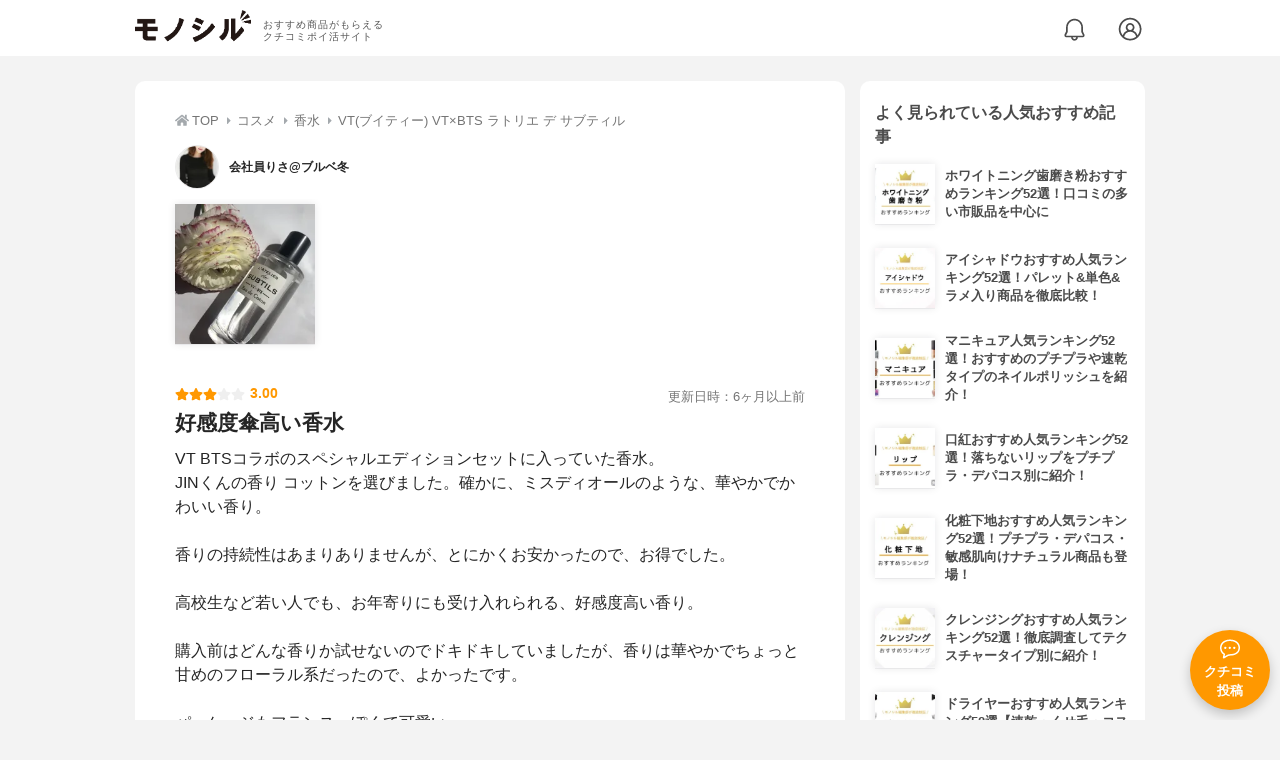

--- FILE ---
content_type: text/html; charset=utf-8
request_url: https://monocil.jp/reviews/35631/
body_size: 17083
content:
<!DOCTYPE html><html class="no-js" lang="ja"><head><meta charset="utf-8"/><meta content="width=device-width, initial-scale=1, viewport-fit=cover" name="viewport"/><meta content="on" http-equiv="x-dns-prefetch-control"/><title>『好感度傘高い香水』by 会社員りさ@ブルベ冬 : VT(ブイティー) VT×BTS ラトリエ デ サブティルの口コミ | モノシル</title><script async="">document.documentElement.classList.remove("no-js")</script><link crossorigin="" href="//storage.monocil.jp" rel="preconnect dns-prefetch"/><link href="//www.googletagmanager.com" rel="preconnect dns-prefetch"/><link href="//www.google-analytics.com" rel="dns-prefetch"/><link href="//www.googleadservices.com" rel="dns-prefetch"/><link href="//googleads.g.doubleclick.net" rel="dns-prefetch"/><meta content="index,follow" name="robots"/><meta content="会社員りさ@ブルベ冬さんのVT(ブイティー) VT×BTS ラトリエ デ サブティルに関するリアルな感想・口コミレビュー。VT BTSコラボのスペシャルエディションセットに入っていた…" name="description"/><meta content="クチコミ,口コミ,評判,会社員りさ@ブルベ冬,おすすめ,使用感,検証,批評,レビュー,香水,女性" name="keywords"/><meta content="モノシル" name="author"/><meta content="summary_large_image" name="twitter:card"/><meta content="@monocil_jp" name="twitter:site"/><meta content="https://storage.monocil.jp/review_images/9ef04511-62b9-4af3-80d8-1c9673463861.jpeg" name="thumbnail"/><meta content="https://storage.monocil.jp/review_images/9ef04511-62b9-4af3-80d8-1c9673463861.jpeg" property="og:image"/><meta content="https://monocil.jp/reviews/35631/" property="og:url"/><meta content="『好感度傘高い香水』by 会社員りさ@ブルベ冬 : VT(ブイティー) VT×BTS ラトリエ デ サブティルの口コミ" property="og:title"/><meta content="website" property="og:type"/><meta content="会社員りさ@ブルベ冬さんのVT(ブイティー) VT×BTS ラトリエ デ サブティルに関するリアルな感想・口コミレビュー。VT BTSコラボのスペシャルエディションセットに入っていた…" property="og:description"/><meta content="モノシル" property="og:site_name"/><meta content="ja_JP" property="og:locale"/><meta content="101949925008231" property="fb:admins"/><meta content="acf446edea54c81db5ba3ddece72d2c0" name="p:domain_verify"/><link href="https://storage.monocil.jp/static/common/favicon/favicon.ico" rel="icon" type="image/x-icon"/><link href="https://storage.monocil.jp/static/common/favicon/favicon.ico" rel="shortcut icon" type="image/x-icon"/><link href="https://storage.monocil.jp/static/common/favicon/apple-touch-icon.png" rel="apple-touch-icon" sizes="180x180"/><meta content="モノシル" name="apple-mobile-web-app-title"/><meta content="モノシル" name="application-name"/><meta content="#f3f3f3" name="msapplication-TileColor"/><meta content="#f3f3f3" name="theme-color"/><link href="https://monocil.jp/reviews/35631/" rel="canonical"/><link href="https://monocil.jp/feed/category-rankings/" rel="alternate" title="モノシル » ランキングフィード" type="application/rss+xml"/><link as="style" href="https://storage.monocil.jp/static/common/scss/main.css" rel="stylesheet preload" type="text/css"/><script defer="">const likeApiUrl='https://monocil.jp/reviews/like/';const likeImgUrl='https://storage.monocil.jp/static/common/svg/heart_outline.svg';const likedImgUrl='https://storage.monocil.jp/static/common/svg/heart.svg';const registerUrl='https://monocil.jp/users/me/login/';</script><link as="script" href="https://storage.monocil.jp/static/common/js/main.min.js" rel="preload"/><script defer="" src="https://storage.monocil.jp/static/common/js/main.min.js" type="text/javascript"></script><script>(function(w,d,s,l,i){w[l]=w[l]||[];w[l].push({'gtm.start':
      new Date().getTime(),event:'gtm.js'});var f=d.getElementsByTagName(s)[0],
      j=d.createElement(s),dl=l!='dataLayer'?'&l='+l:'';j.async=true;j.src=
      'https://www.googletagmanager.com/gtm.js?id='+i+dl;f.parentNode.insertBefore(j,f);
      })(window,document,'script','dataLayer','GTM-P59CKPP');</script><script type="application/ld+json">{"@context": "http://schema.org/", "@type": "Review", "author": {"@type": "Person", "image": "https://storage.monocil.jp/user_icons/d46ee9dc-646b-44d6-bb0d-869314f6f733.jpg", "name": "会社員りさ@ブルベ冬", "url": "https://monocil.jp/users/riiissaa02/"}, "dateModified": "2021-03-20 04:45:43.489909+00:00", "datePublished": "2021-03-19 23:50:39.987496+00:00", "description": "会社員りさ@ブルベ冬さんのVT(ブイティー) VT×BTS ラトリエ デ サブティルに関するリアルな感想・口コミレビュー。VT BTSコラボのスペシャルエディションセットに入っていた…", "image": ["https://storage.monocil.jp/review_images/9ef04511-62b9-4af3-80d8-1c9673463861.jpeg"], "itemReviewed": {"@type": "Product", "aggregateRating": {"@type": "AggregateRating", "ratingCount": "1", "ratingValue": "3.01"}, "brand": {"@type": "Brand", "name": "VT(ブイティー)"}, "image": "https://storage.monocil.jp/item_images/8dd64629-6fc8-4582-89d8-5fd58d087e9b.jpeg", "name": "VT(ブイティー) VT×BTS ラトリエ デ サブティル"}, "mainEntityOfPage": {"@id": "https://monocil.jp/reviews/35631/", "@type": "WebPage"}, "name": "『好感度傘高い香水』by 会社員りさ@ブルベ冬 : VT(ブイティー) VT×BTS ラトリエ デ サブティルの口コミ", "publisher": {"@id": "https://dot-a.co.jp/", "@type": "Organization", "name": "株式会社ドットエー"}, "reviewBody": "VT BTSコラボのスペシャルエディションセットに入っていた香水。JINくんの香り　コットンを選びました。確かに、ミスディオールのような、華やかでかわいい香り。香りの持続性はあまりありませんが、とにかくお安かったので、お得でした。高校生など若い人でも、お年寄りにも受け入れられる、好感度高い香り。購入前はどんな香りか試せないのでドキドキしていましたが、香りは華やかでちょっと甘めのフローラル系だったので、よかったです。パッケージもフランスっぽくて可愛い。飾ってるだけでテンション上がります。", "reviewRating": {"@type": "Rating", "ratingValue": "3.0"}}</script></head><body><noscript><iframe height="0" src="https://www.googletagmanager.com/ns.html?id=GTM-P59CKPP" style="display:none;visibility:hidden" width="0"></iframe></noscript><header class="header"><div class="header__wrapper"><div class="header-logo"><a class="header-logo__link" href="https://monocil.jp/"><img alt="モノシル | おすすめ商品がもらえるクチコミポイ活サイト" class="header-logo__img" height="103" loading="eager" src="https://storage.monocil.jp/static/common/img/logo.png" width="372"/></a><p class="header-logo__subtitle">おすすめ商品がもらえる<br/>クチコミポイ活サイト</p></div><div class="header-link"><a class="header-link__notification" href="https://monocil.jp/notifications/list/" id="notification"><img alt="通知ページ" class="" height="27" loading="eager" src="https://storage.monocil.jp/static/common/svg/bell.svg" width="27"/></a> <a class="header-link__user" href="/users/me/login/"><img alt="ユーザーログイン・新規登録ページ" class="" height="28" loading="eager" src="https://storage.monocil.jp/static/common/svg/user.svg" width="28"/></a></div></div></header><a class="btn-review-post" href="https://monocil.jp/reviews/new/"><div class="btn-review-post__wrapper"><img alt="口コミ・評判投稿" class="btn-review-post__img lazy" data-src="https://storage.monocil.jp/static/common/svg/comment.svg" height="20" loading="lazy" src="[data-uri]" width="20"/><noscript><img alt="口コミ・評判投稿" class="btn-review-post__img lazy" height="20" loading="lazy" src="https://storage.monocil.jp/static/common/svg/comment.svg" width="20"/></noscript><p class="btn-review-post__txt">クチコミ<br/>投稿</p></div></a><div class="wrap"><main class="main"><header class="page-header page-header--conn-article"><nav class="breadcrumb"><ol class="breadcrumb__list" itemscope="" itemtype="http://schema.org/BreadcrumbList"><li class="breadcrumb__li" itemprop="itemListElement" itemscope="" itemtype="http://schema.org/ListItem"><a class="breadcrumb__link" href="https://monocil.jp/" itemprop="item"><div class="breadcrumb__icon-wrapper--home"><img alt="HOME" class="breadcrumb__icon--home" height="14" loading="eager" src="https://storage.monocil.jp/static/common/svg/home.svg" width="14"/></div><span itemprop="name">TOP</span></a><meta content="1" itemprop="position"/></li><li class="breadcrumb__li" itemprop="itemListElement" itemscope="" itemtype="http://schema.org/ListItem"><div class="breadcrumb__icon-wrapper"><img alt="コスメ" class="breadcrumb__icon" height="13" loading="eager" src="https://storage.monocil.jp/static/common/svg/caret_right.svg" width="5"/></div><a class="breadcrumb__link" href="https://monocil.jp/categories/rankings/3/" itemprop="item"><span itemprop="name">コスメ</span></a><meta content="2" itemprop="position"/></li><li class="breadcrumb__li" itemprop="itemListElement" itemscope="" itemtype="http://schema.org/ListItem"><div class="breadcrumb__icon-wrapper"><img alt="香水" class="breadcrumb__icon lazy" data-src="https://storage.monocil.jp/static/common/svg/caret_right.svg" height="13" loading="lazy" src="[data-uri]" width="5"/><noscript><img alt="香水" class="breadcrumb__icon lazy" height="13" loading="lazy" src="https://storage.monocil.jp/static/common/svg/caret_right.svg" width="5"/></noscript></div><a class="breadcrumb__link" href="https://monocil.jp/articles/131865/" itemprop="item"><span itemprop="name">香水</span></a><meta content="3" itemprop="position"/></li><li class="breadcrumb__li" itemprop="itemListElement" itemscope="" itemtype="http://schema.org/ListItem"><div class="breadcrumb__icon-wrapper"><img alt="VT(ブイティー) VT×BTS ラトリエ デ サブティル" class="breadcrumb__icon lazy" data-src="https://storage.monocil.jp/static/common/svg/caret_right.svg" height="13" loading="lazy" src="[data-uri]" width="5"/><noscript><img alt="VT(ブイティー) VT×BTS ラトリエ デ サブティル" class="breadcrumb__icon lazy" height="13" loading="lazy" src="https://storage.monocil.jp/static/common/svg/caret_right.svg" width="5"/></noscript></div><a class="breadcrumb__link" href="https://monocil.jp/items/96728/" itemprop="item"><span itemprop="name">VT(ブイティー) VT×BTS ラトリエ デ サブティル</span></a><meta content="4" itemprop="position"/></li></ol></nav><div class="review-detail-header"><div class="review-detail-header__user-prof"><a class="review-detail-header__user-link" href="https://monocil.jp/users/riiissaa02/"><div class="review-detail-header__user-icon-wrapper"><picture><source srcset="https://storage.monocil.jp/shrink-image/user_icons/d46ee9dc-646b-44d6-bb0d-869314f6f733.jpg.webp?width=88&amp;height=88" type="image/webp"/><img alt="会社員りさ@ブルベ冬 " class="review-detail-header__user-icon" height="88" loading="eager" src="https://storage.monocil.jp/user_icons/d46ee9dc-646b-44d6-bb0d-869314f6f733.jpg" width="88"/></picture></div><div class="review-detail-header__user-txt"><p><span class="bold">会社員りさ@ブルベ冬</span></p></div></a></div><ul class="review-img-list"><li class="review-img-list__li"><a aria-label="VT Cosmetics(ヴイティコスメティックス) VT×BTS L'ATELIER des SUBTILS Eau de Muskを使った会社員りさ@ブルベ冬さんのクチコミ画像1" class="review-img-list__link" data-caption="VT Cosmetics(ヴイティコスメティックス) VT×BTS L'ATELIER des SUBTILS Eau de Muskを使った会社員りさ@ブルベ冬さんのクチコミ画像1" data-fancybox="
                 3563196728" href="
https://storage.monocil.jp/shrink-image/review_images/9ef04511-62b9-4af3-80d8-1c9673463861.jpeg.webp?width=750&amp;height=750"><picture><source data-srcset="https://storage.monocil.jp/shrink-image/review_images/9ef04511-62b9-4af3-80d8-1c9673463861.jpeg.webp?width=300&amp;height=300" type="image/webp"/><img alt="VT Cosmetics(ヴイティコスメティックス) VT×BTS L'ATELIER des SUBTILS Eau de Muskを使った会社員りさ@ブルベ冬さんのクチコミ画像1" class="review-img-list__img lazy" data-src="https://storage.monocil.jp/review_images/9ef04511-62b9-4af3-80d8-1c9673463861.jpeg" height="300" loading="lazy" src="[data-uri]" width="300"/></picture><noscript><picture><source srcset="https://storage.monocil.jp/shrink-image/review_images/9ef04511-62b9-4af3-80d8-1c9673463861.jpeg.webp?width=300&amp;height=300" type="image/webp"/><img alt="VT Cosmetics(ヴイティコスメティックス) VT×BTS L'ATELIER des SUBTILS Eau de Muskを使った会社員りさ@ブルベ冬さんのクチコミ画像1" class="review-img-list__img lazy" height="300" loading="lazy" src="https://storage.monocil.jp/review_images/9ef04511-62b9-4af3-80d8-1c9673463861.jpeg" width="300"/></picture></noscript></a></li></ul><div class="review-detail-header__flex-container"><div class="rate-star"><span class="rate-star__star"><img alt="★" data-src="https://storage.monocil.jp/static/common/svg/star.svg" height="14" loading="lazy" src="https://storage.monocil.jp/static/common/svg/star.svg" width="14"/><img alt="★" data-src="https://storage.monocil.jp/static/common/svg/star.svg" height="14" loading="lazy" src="https://storage.monocil.jp/static/common/svg/star.svg" width="14"/><img alt="★" data-src="https://storage.monocil.jp/static/common/svg/star.svg" height="14" loading="lazy" src="https://storage.monocil.jp/static/common/svg/star.svg" width="14"/><img alt="☆" data-src="https://storage.monocil.jp/static/common/svg/star_empty.svg" height="14" loading="lazy" src="https://storage.monocil.jp/static/common/svg/star_empty.svg" width="14"/><img alt="☆" data-src="https://storage.monocil.jp/static/common/svg/star_empty.svg" height="14" loading="lazy" src="https://storage.monocil.jp/static/common/svg/star_empty.svg" width="14"/></span><span class="rate-star__rate">3.00</span></div><div class="review-detail-header__date"><time class="review-detail-header__update-time" datetime="2021-03-20 04:45:43.489909+00:00" itemprop="dateModified">更新日時：6ヶ月以上前</time></div></div><h1 class="review-detail-header__title">好感度傘高い香水</h1></div></header><article><div class="review-details"><p class="review-details__txt">VT BTSコラボのスペシャルエディションセットに入っていた香水。<br/>JINくんの香り コットンを選びました。確かに、ミスディオールのような、華やかでかわいい香り。<br/><br/>香りの持続性はあまりありませんが、とにかくお安かったので、お得でした。<br/><br/>高校生など若い人でも、お年寄りにも受け入れられる、好感度高い香り。<br/><br/>購入前はどんな香りか試せないのでドキドキしていましたが、香りは華やかでちょっと甘めのフローラル系だったので、よかったです。<br/><br/>パッケージもフランスっぽくて可愛い。<br/>飾ってるだけでテンション上がります。</p><div class="review-details__reaction"><button class="review-details__like-btn" id="likeBtn35631" onclick="like(35631)"><img alt="いいねハート" class="like lazy" data-src="https://storage.monocil.jp/static/common/svg/heart_outline.svg" height="28" loading="lazy" src="[data-uri]" width="28"/><noscript><img alt="いいねハート" class="like lazy" height="28" loading="lazy" src="https://storage.monocil.jp/static/common/svg/heart_outline.svg" width="28"/></noscript></button><button class="review-details__share-btn" id="modalOpenBtn"><img alt="シェア" class="review-details__share-icon lazy" data-src="https://storage.monocil.jp/static/common/svg/share.svg" height="27" loading="lazy" src="[data-uri]" width="27"/><noscript><img alt="シェア" class="review-details__share-icon lazy" height="27" loading="lazy" src="https://storage.monocil.jp/static/common/svg/share.svg" width="27"/></noscript></button></div><a href="https://monocil.jp/items/96728/"><div class="review-details__product"><div class="review-details__product-img-wrapper"><picture><source data-srcset="https://storage.monocil.jp/shrink-image/item_images/8dd64629-6fc8-4582-89d8-5fd58d087e9b.jpeg.webp?width=88&amp;height=88" type="image/webp"/><img alt="VT(ブイティー) VT×BTS ラトリエ デ サブティル" class="review-details__product-img lazy" data-src="https://storage.monocil.jp/item_images/8dd64629-6fc8-4582-89d8-5fd58d087e9b.jpeg" height="88" loading="lazy" src="[data-uri]" width="88"/></picture><noscript><picture><source srcset="https://storage.monocil.jp/shrink-image/item_images/8dd64629-6fc8-4582-89d8-5fd58d087e9b.jpeg.webp?width=88&amp;height=88" type="image/webp"/><img alt="VT(ブイティー) VT×BTS ラトリエ デ サブティル" class="review-details__product-img lazy" height="88" loading="lazy" src="https://storage.monocil.jp/item_images/8dd64629-6fc8-4582-89d8-5fd58d087e9b.jpeg" width="88"/></picture></noscript></div><div class="review-details__product-txt"><p>VT(ブイティー)</p><p>VT×BTS ラトリエ デ サブティル</p></div></div></a></div><div class="divider"></div><section class="list-container"><div class="list-container__header"><h2 class="list-container__title">香水おすすめランキング</h2></div><ul class="product-slide-list"><li class="product-slide-list__li"><a href="https://monocil.jp/items/97541/"><div class="product-slide-list__li-content-wrapper"><p class="rank-num--1">1位</p><div class="product-slide-list__img-wrapper"><picture><source data-srcset="https://storage.monocil.jp/shrink-image/item_images/15dcda3c-8f9e-4b37-91a8-a7615068600a.jpg.webp?width=375&amp;height=375" type="image/webp"/><img alt="香水おすすめ商品：LANVIN(ランバン) エクラ・ドゥ・アルページュ オードパルファム" class="product-slide-list__img lazy" data-src="https://storage.monocil.jp/item_images/15dcda3c-8f9e-4b37-91a8-a7615068600a.jpg" height="375" loading="lazy" src="[data-uri]" width="375"/></picture><noscript><picture><source srcset="https://storage.monocil.jp/shrink-image/item_images/15dcda3c-8f9e-4b37-91a8-a7615068600a.jpg.webp?width=375&amp;height=375" type="image/webp"/><img alt="香水おすすめ商品：LANVIN(ランバン) エクラ・ドゥ・アルページュ オードパルファム" class="product-slide-list__img lazy" height="375" loading="lazy" src="https://storage.monocil.jp/item_images/15dcda3c-8f9e-4b37-91a8-a7615068600a.jpg" width="375"/></picture></noscript></div><p class="product-slide-list__txt-brand-name">LANVIN(ランバン)</p><p class="product-slide-list__txt-products-name">エクラ・ドゥ・アルページュ オードパルファム</p><div class="rate-star"><span class="rate-star__star"><img alt="★" data-src="https://storage.monocil.jp/static/common/svg/star.svg" height="14" loading="lazy" src="https://storage.monocil.jp/static/common/svg/star.svg" width="14"/><img alt="★" data-src="https://storage.monocil.jp/static/common/svg/star.svg" height="14" loading="lazy" src="https://storage.monocil.jp/static/common/svg/star.svg" width="14"/><img alt="★" data-src="https://storage.monocil.jp/static/common/svg/star.svg" height="14" loading="lazy" src="https://storage.monocil.jp/static/common/svg/star.svg" width="14"/><img alt="★" data-src="https://storage.monocil.jp/static/common/svg/star_half.svg" height="13" loading="lazy" src="https://storage.monocil.jp/static/common/svg/star_half.svg" width="13"/><img alt="☆" data-src="https://storage.monocil.jp/static/common/svg/star_empty.svg" height="14" loading="lazy" src="https://storage.monocil.jp/static/common/svg/star_empty.svg" width="14"/></span><span class="rate-star__rate">3.77</span><span class="rate-star__reviews-cnt">(4)</span></div><p class="product-slide-list__txt-price">¥2,980</p></div></a></li><li class="product-slide-list__li"><a href="https://monocil.jp/items/12356/"><div class="product-slide-list__li-content-wrapper"><p class="rank-num--2">2位</p><div class="product-slide-list__img-wrapper"><picture><source data-srcset="https://storage.monocil.jp/shrink-image/item_images/0a79a877-e74b-4907-8ed7-fac45d33dc24.jpg.webp?width=375&amp;height=375" type="image/webp"/><img alt="香水おすすめ商品：SHIRO(シロ) オードパルファン" class="product-slide-list__img lazy" data-src="https://storage.monocil.jp/item_images/0a79a877-e74b-4907-8ed7-fac45d33dc24.jpg" height="375" loading="lazy" src="[data-uri]" width="375"/></picture><noscript><picture><source srcset="https://storage.monocil.jp/shrink-image/item_images/0a79a877-e74b-4907-8ed7-fac45d33dc24.jpg.webp?width=375&amp;height=375" type="image/webp"/><img alt="香水おすすめ商品：SHIRO(シロ) オードパルファン" class="product-slide-list__img lazy" height="375" loading="lazy" src="https://storage.monocil.jp/item_images/0a79a877-e74b-4907-8ed7-fac45d33dc24.jpg" width="375"/></picture></noscript></div><p class="product-slide-list__txt-brand-name">SHIRO(シロ)</p><p class="product-slide-list__txt-products-name">オードパルファン</p><div class="rate-star"><span class="rate-star__star"><img alt="★" data-src="https://storage.monocil.jp/static/common/svg/star.svg" height="14" loading="lazy" src="https://storage.monocil.jp/static/common/svg/star.svg" width="14"/><img alt="★" data-src="https://storage.monocil.jp/static/common/svg/star.svg" height="14" loading="lazy" src="https://storage.monocil.jp/static/common/svg/star.svg" width="14"/><img alt="★" data-src="https://storage.monocil.jp/static/common/svg/star.svg" height="14" loading="lazy" src="https://storage.monocil.jp/static/common/svg/star.svg" width="14"/><img alt="★" data-src="https://storage.monocil.jp/static/common/svg/star_half.svg" height="13" loading="lazy" src="https://storage.monocil.jp/static/common/svg/star_half.svg" width="13"/><img alt="☆" data-src="https://storage.monocil.jp/static/common/svg/star_empty.svg" height="14" loading="lazy" src="https://storage.monocil.jp/static/common/svg/star_empty.svg" width="14"/></span><span class="rate-star__rate">3.76</span><span class="rate-star__reviews-cnt">(14)</span></div><p class="product-slide-list__txt-price">¥4,054</p></div></a></li><li class="product-slide-list__li"><a href="https://monocil.jp/items/2699/"><div class="product-slide-list__li-content-wrapper"><p class="rank-num--3">3位</p><div class="product-slide-list__img-wrapper"><picture><source data-srcset="https://storage.monocil.jp/shrink-image/item_images/a287edc7-0d6a-4942-847b-5f1d47a0cf1f.jpg.webp?width=375&amp;height=375" type="image/webp"/><img alt="香水おすすめ商品：CHANEL(シャネル) チャンス オー タンドゥル オードゥ パルファム" class="product-slide-list__img lazy" data-src="https://storage.monocil.jp/item_images/a287edc7-0d6a-4942-847b-5f1d47a0cf1f.jpg" height="375" loading="lazy" src="[data-uri]" width="375"/></picture><noscript><picture><source srcset="https://storage.monocil.jp/shrink-image/item_images/a287edc7-0d6a-4942-847b-5f1d47a0cf1f.jpg.webp?width=375&amp;height=375" type="image/webp"/><img alt="香水おすすめ商品：CHANEL(シャネル) チャンス オー タンドゥル オードゥ パルファム" class="product-slide-list__img lazy" height="375" loading="lazy" src="https://storage.monocil.jp/item_images/a287edc7-0d6a-4942-847b-5f1d47a0cf1f.jpg" width="375"/></picture></noscript></div><p class="product-slide-list__txt-brand-name">CHANEL(シャネル)</p><p class="product-slide-list__txt-products-name">チャンス オー タンドゥル オードゥ パルファム</p><div class="rate-star"><span class="rate-star__star"><img alt="★" data-src="https://storage.monocil.jp/static/common/svg/star.svg" height="14" loading="lazy" src="https://storage.monocil.jp/static/common/svg/star.svg" width="14"/><img alt="★" data-src="https://storage.monocil.jp/static/common/svg/star.svg" height="14" loading="lazy" src="https://storage.monocil.jp/static/common/svg/star.svg" width="14"/><img alt="★" data-src="https://storage.monocil.jp/static/common/svg/star.svg" height="14" loading="lazy" src="https://storage.monocil.jp/static/common/svg/star.svg" width="14"/><img alt="★" data-src="https://storage.monocil.jp/static/common/svg/star_half.svg" height="13" loading="lazy" src="https://storage.monocil.jp/static/common/svg/star_half.svg" width="13"/><img alt="☆" data-src="https://storage.monocil.jp/static/common/svg/star_empty.svg" height="14" loading="lazy" src="https://storage.monocil.jp/static/common/svg/star_empty.svg" width="14"/></span><span class="rate-star__rate">3.71</span><span class="rate-star__reviews-cnt">(7)</span></div><p class="product-slide-list__txt-price">¥6,270</p></div></a></li><li class="product-slide-list__li"><a href="https://monocil.jp/items/102293/"><div class="product-slide-list__li-content-wrapper"><p class="rank-num">4位</p><div class="product-slide-list__img-wrapper"><picture><source data-srcset="https://storage.monocil.jp/shrink-image/item_images/2749070c-74aa-4cf9-857c-a8a5afdb13e6.jpg.webp?width=375&amp;height=375" type="image/webp"/><img alt="香水おすすめ商品：LUSH(ラッシュ) パンジー パフューム" class="product-slide-list__img lazy" data-src="https://storage.monocil.jp/item_images/2749070c-74aa-4cf9-857c-a8a5afdb13e6.jpg" height="375" loading="lazy" src="[data-uri]" width="375"/></picture><noscript><picture><source srcset="https://storage.monocil.jp/shrink-image/item_images/2749070c-74aa-4cf9-857c-a8a5afdb13e6.jpg.webp?width=375&amp;height=375" type="image/webp"/><img alt="香水おすすめ商品：LUSH(ラッシュ) パンジー パフューム" class="product-slide-list__img lazy" height="375" loading="lazy" src="https://storage.monocil.jp/item_images/2749070c-74aa-4cf9-857c-a8a5afdb13e6.jpg" width="375"/></picture></noscript></div><p class="product-slide-list__txt-brand-name">LUSH(ラッシュ)</p><p class="product-slide-list__txt-products-name">パンジー パフューム</p><div class="rate-star"><span class="rate-star__star"><img alt="★" data-src="https://storage.monocil.jp/static/common/svg/star.svg" height="14" loading="lazy" src="https://storage.monocil.jp/static/common/svg/star.svg" width="14"/><img alt="★" data-src="https://storage.monocil.jp/static/common/svg/star.svg" height="14" loading="lazy" src="https://storage.monocil.jp/static/common/svg/star.svg" width="14"/><img alt="★" data-src="https://storage.monocil.jp/static/common/svg/star.svg" height="14" loading="lazy" src="https://storage.monocil.jp/static/common/svg/star.svg" width="14"/><img alt="★" data-src="https://storage.monocil.jp/static/common/svg/star_half.svg" height="13" loading="lazy" src="https://storage.monocil.jp/static/common/svg/star_half.svg" width="13"/><img alt="☆" data-src="https://storage.monocil.jp/static/common/svg/star_empty.svg" height="14" loading="lazy" src="https://storage.monocil.jp/static/common/svg/star_empty.svg" width="14"/></span><span class="rate-star__rate">3.70</span><span class="rate-star__reviews-cnt">(1)</span></div><p class="product-slide-list__txt-price">¥3,900</p></div></a></li><li class="product-slide-list__li"><a href="https://monocil.jp/items/111340/"><div class="product-slide-list__li-content-wrapper"><p class="rank-num">5位</p><div class="product-slide-list__img-wrapper"><picture><source data-srcset="https://storage.monocil.jp/shrink-image/item_images/01e998e2-00ce-4e06-a56e-7574ea649592.jpg.webp?width=375&amp;height=375" type="image/webp"/><img alt="香水おすすめ商品：DHC(ディーエイチシー) オードトワレ" class="product-slide-list__img lazy" data-src="https://storage.monocil.jp/item_images/01e998e2-00ce-4e06-a56e-7574ea649592.jpg" height="375" loading="lazy" src="[data-uri]" width="375"/></picture><noscript><picture><source srcset="https://storage.monocil.jp/shrink-image/item_images/01e998e2-00ce-4e06-a56e-7574ea649592.jpg.webp?width=375&amp;height=375" type="image/webp"/><img alt="香水おすすめ商品：DHC(ディーエイチシー) オードトワレ" class="product-slide-list__img lazy" height="375" loading="lazy" src="https://storage.monocil.jp/item_images/01e998e2-00ce-4e06-a56e-7574ea649592.jpg" width="375"/></picture></noscript></div><p class="product-slide-list__txt-brand-name">DHC(ディーエイチシー)</p><p class="product-slide-list__txt-products-name">オードトワレ</p><div class="rate-star"><span class="rate-star__star"><img alt="★" data-src="https://storage.monocil.jp/static/common/svg/star.svg" height="14" loading="lazy" src="https://storage.monocil.jp/static/common/svg/star.svg" width="14"/><img alt="★" data-src="https://storage.monocil.jp/static/common/svg/star.svg" height="14" loading="lazy" src="https://storage.monocil.jp/static/common/svg/star.svg" width="14"/><img alt="★" data-src="https://storage.monocil.jp/static/common/svg/star.svg" height="14" loading="lazy" src="https://storage.monocil.jp/static/common/svg/star.svg" width="14"/><img alt="★" data-src="https://storage.monocil.jp/static/common/svg/star_half.svg" height="13" loading="lazy" src="https://storage.monocil.jp/static/common/svg/star_half.svg" width="13"/><img alt="☆" data-src="https://storage.monocil.jp/static/common/svg/star_empty.svg" height="14" loading="lazy" src="https://storage.monocil.jp/static/common/svg/star_empty.svg" width="14"/></span><span class="rate-star__rate">3.68</span><span class="rate-star__reviews-cnt">(6)</span></div><p class="product-slide-list__txt-price">¥2,113</p></div></a></li></ul><div class="list-container__see-more-link-wrapper"><a class="list-container__see-more-link" href="https://monocil.jp/articles/131865/">香水ランキングをもっと見る</a></div></section><div class="divider"></div><section class="list-container--reviews"><div class="list-tab"><div class="list-tab__tabs--reviews"><div class="list-tab__tab-item"><h2 class="list-tab__tab-item-title">関連おすすめクチコミ</h2></div></div></div><div class="divider"></div><ul class="review-list"><li class="review-list__li"><div class="review-container"><div class="review-container__header"><div class="review-container__prof"><a class="review-container__prof-link" href="https://monocil.jp/users/Mmama/"><div class="review-container__prof-img-wrapper"><picture><source data-srcset="https://storage.monocil.jp/shrink-image/user_icons/6c8abeee-a264-409a-b5ed-217b21c19126.JPG.webp?width=88&amp;height=88" type="image/webp"/><img alt="バドママ★フォロバ100◎ / 40代後半 / 女性のプロフィール画像" class="review-container__prof-img lazy" data-src="https://storage.monocil.jp/user_icons/6c8abeee-a264-409a-b5ed-217b21c19126.JPG" height="88" loading="lazy" src="[data-uri]" width="88"/></picture><noscript><picture><source srcset="https://storage.monocil.jp/shrink-image/user_icons/6c8abeee-a264-409a-b5ed-217b21c19126.JPG.webp?width=88&amp;height=88" type="image/webp"/><img alt="バドママ★フォロバ100◎ / 40代後半 / 女性のプロフィール画像" class="review-container__prof-img lazy" height="88" loading="lazy" src="https://storage.monocil.jp/user_icons/6c8abeee-a264-409a-b5ed-217b21c19126.JPG" width="88"/></picture></noscript></div><div class="review-container__prof-txt-wrapper"><p class="review-container__prof-txt"><span class="bold">バドママ★フォロバ100◎</span></p></div></a></div></div><div class="review-container__main"><a class="review-container__link" href="https://monocil.jp/reviews/106531/"><ul class="review-container__img-list"><li class="review-container__img-li"><picture><source data-srcset="https://storage.monocil.jp/shrink-image/review_images/acab8a02-a05d-41d8-a665-75ee6cee35e7.jpg.webp?width=300&amp;height=300" type="image/webp"/><img alt="HAYAMA AROMANCE(ハヤマアロマンス) インペリアルヴィラ オードパルファムの良い点・メリットに関するバドママ★フォロバ100◎さんの口コミ画像1" class="review-container__img lazy" data-src="https://storage.monocil.jp/review_images/acab8a02-a05d-41d8-a665-75ee6cee35e7.jpg" height="300" loading="lazy" src="[data-uri]" width="300"/></picture><noscript><picture><source srcset="https://storage.monocil.jp/shrink-image/review_images/acab8a02-a05d-41d8-a665-75ee6cee35e7.jpg.webp?width=300&amp;height=300" type="image/webp"/><img alt="HAYAMA AROMANCE(ハヤマアロマンス) インペリアルヴィラ オードパルファムの良い点・メリットに関するバドママ★フォロバ100◎さんの口コミ画像1" class="review-container__img lazy" height="300" loading="lazy" src="https://storage.monocil.jp/review_images/acab8a02-a05d-41d8-a665-75ee6cee35e7.jpg" width="300"/></picture></noscript></li><li class="review-container__img-li"><picture><source data-srcset="https://storage.monocil.jp/shrink-image/review_images/8c1ae1a7-8f9a-4b92-ac80-6a7addf41d5c.jpg.webp?width=300&amp;height=300" type="image/webp"/><img alt="HAYAMA AROMANCE(ハヤマアロマンス) インペリアルヴィラ オードパルファムの良い点・メリットに関するバドママ★フォロバ100◎さんの口コミ画像2" class="review-container__img lazy" data-src="https://storage.monocil.jp/review_images/8c1ae1a7-8f9a-4b92-ac80-6a7addf41d5c.jpg" height="300" loading="lazy" src="[data-uri]" width="300"/></picture><noscript><picture><source srcset="https://storage.monocil.jp/shrink-image/review_images/8c1ae1a7-8f9a-4b92-ac80-6a7addf41d5c.jpg.webp?width=300&amp;height=300" type="image/webp"/><img alt="HAYAMA AROMANCE(ハヤマアロマンス) インペリアルヴィラ オードパルファムの良い点・メリットに関するバドママ★フォロバ100◎さんの口コミ画像2" class="review-container__img lazy" height="300" loading="lazy" src="https://storage.monocil.jp/review_images/8c1ae1a7-8f9a-4b92-ac80-6a7addf41d5c.jpg" width="300"/></picture></noscript></li><li class="review-container__img-li"><picture><source data-srcset="https://storage.monocil.jp/shrink-image/review_images/9a2f56bd-b2e0-4691-b9b5-6c2a45585385.jpg.webp?width=300&amp;height=300" type="image/webp"/><img alt="HAYAMA AROMANCE(ハヤマアロマンス) インペリアルヴィラ オードパルファムの良い点・メリットに関するバドママ★フォロバ100◎さんの口コミ画像3" class="review-container__img lazy" data-src="https://storage.monocil.jp/review_images/9a2f56bd-b2e0-4691-b9b5-6c2a45585385.jpg" height="300" loading="lazy" src="[data-uri]" width="300"/></picture><noscript><picture><source srcset="https://storage.monocil.jp/shrink-image/review_images/9a2f56bd-b2e0-4691-b9b5-6c2a45585385.jpg.webp?width=300&amp;height=300" type="image/webp"/><img alt="HAYAMA AROMANCE(ハヤマアロマンス) インペリアルヴィラ オードパルファムの良い点・メリットに関するバドママ★フォロバ100◎さんの口コミ画像3" class="review-container__img lazy" height="300" loading="lazy" src="https://storage.monocil.jp/review_images/9a2f56bd-b2e0-4691-b9b5-6c2a45585385.jpg" width="300"/></picture></noscript></li></ul><div class="review-container__detail-wrapper"><div class="rate-star"><span class="rate-star__star"><img alt="★" data-src="https://storage.monocil.jp/static/common/svg/star.svg" height="14" loading="lazy" src="https://storage.monocil.jp/static/common/svg/star.svg" width="14"/><img alt="★" data-src="https://storage.monocil.jp/static/common/svg/star.svg" height="14" loading="lazy" src="https://storage.monocil.jp/static/common/svg/star.svg" width="14"/><img alt="★" data-src="https://storage.monocil.jp/static/common/svg/star.svg" height="14" loading="lazy" src="https://storage.monocil.jp/static/common/svg/star.svg" width="14"/><img alt="★" data-src="https://storage.monocil.jp/static/common/svg/star.svg" height="14" loading="lazy" src="https://storage.monocil.jp/static/common/svg/star.svg" width="14"/><img alt="★" data-src="https://storage.monocil.jp/static/common/svg/star.svg" height="14" loading="lazy" src="https://storage.monocil.jp/static/common/svg/star.svg" width="14"/></span><span class="rate-star__rate">5.00</span></div><h3 class="review-container__title">癒やされる香り。</h3><p class="review-container__desc">コエタスのモニターキャンペーンでもらった『Imperial Villa （ｲﾝﾍﾟﾘｱﾙ ｳﾞｨﾗ) Eau de Parfum』についてのレビューです。葉山の…<span class="review-container__desc-see-more">続きを見る</span></p></div></a></div><div class="review-container__footer"><div class="review-container__reaction"><button class="review-container__like-btn" id="likeBtn106531" onclick="like(106531)"><img alt="いいねハート" class="like lazy" data-src="https://storage.monocil.jp/static/common/svg/heart_outline.svg" height="28" loading="lazy" src="[data-uri]" width="28"/><noscript><img alt="いいねハート" class="like lazy" height="28" loading="lazy" src="https://storage.monocil.jp/static/common/svg/heart_outline.svg" width="28"/></noscript></button></div><a href="https://monocil.jp/items/123945/"><div class="review-container__product"><div class="review-container__product-img-wrapper"><picture><source data-srcset="https://storage.monocil.jp/shrink-image/item_images/2044599d-a96f-4af8-96e1-5ea3ebcc2c07.png.webp?width=88&amp;height=88" type="image/webp"/><img alt="HAYAMA AROMANCE(ハヤマアロマンス) インペリアルヴィラ オードパルファム" class="review-container__product-img lazy" data-src="https://storage.monocil.jp/item_images/2044599d-a96f-4af8-96e1-5ea3ebcc2c07.png" height="88" loading="lazy" src="[data-uri]" width="88"/></picture><noscript><picture><source srcset="https://storage.monocil.jp/shrink-image/item_images/2044599d-a96f-4af8-96e1-5ea3ebcc2c07.png.webp?width=88&amp;height=88" type="image/webp"/><img alt="HAYAMA AROMANCE(ハヤマアロマンス) インペリアルヴィラ オードパルファム" class="review-container__product-img lazy" height="88" loading="lazy" src="https://storage.monocil.jp/item_images/2044599d-a96f-4af8-96e1-5ea3ebcc2c07.png" width="88"/></picture></noscript></div><div class="review-container__product-name"><p class="review-container__product-txt">HAYAMA AROMANCE(ハヤマアロマンス)</p><p class="review-container__product-txt">インペリアルヴィラ オードパルファム</p></div></div></a></div></div></li><li class="review-list__li"><div class="review-container"><div class="review-container__header"><div class="review-container__prof"><a class="review-container__prof-link" href="https://monocil.jp/users/yung/"><div class="review-container__prof-img-wrapper"><picture><source data-srcset="https://storage.monocil.jp/shrink-image/user_icons/98805491-432a-4d46-b8ef-da977d891071.png.webp?width=88&amp;height=88" type="image/webp"/><img alt="yung / 30代後半 / 女性のプロフィール画像" class="review-container__prof-img lazy" data-src="https://storage.monocil.jp/user_icons/98805491-432a-4d46-b8ef-da977d891071.png" height="88" loading="lazy" src="[data-uri]" width="88"/></picture><noscript><picture><source srcset="https://storage.monocil.jp/shrink-image/user_icons/98805491-432a-4d46-b8ef-da977d891071.png.webp?width=88&amp;height=88" type="image/webp"/><img alt="yung / 30代後半 / 女性のプロフィール画像" class="review-container__prof-img lazy" height="88" loading="lazy" src="https://storage.monocil.jp/user_icons/98805491-432a-4d46-b8ef-da977d891071.png" width="88"/></picture></noscript></div><div class="review-container__prof-txt-wrapper"><p class="review-container__prof-txt">ビューティーカウンセラー☆化粧品販売☆メ…</p><p class="review-container__prof-txt"><span class="bold">yung</span></p></div></a></div></div><div class="review-container__main"><a class="review-container__link" href="https://monocil.jp/reviews/87098/"><ul class="review-container__img-list"><li class="review-container__img-li"><picture><source data-srcset="https://storage.monocil.jp/shrink-image/review_images/af103cce-5830-40cc-b582-b9619644a0e5.jpeg.webp?width=300&amp;height=300" type="image/webp"/><img alt="ZARA(ザラ) ウォーターリリー ティー ドレスの良い点・メリットに関するyungさんの口コミ画像1" class="review-container__img lazy" data-src="https://storage.monocil.jp/review_images/af103cce-5830-40cc-b582-b9619644a0e5.jpeg" height="300" loading="lazy" src="[data-uri]" width="300"/></picture><noscript><picture><source srcset="https://storage.monocil.jp/shrink-image/review_images/af103cce-5830-40cc-b582-b9619644a0e5.jpeg.webp?width=300&amp;height=300" type="image/webp"/><img alt="ZARA(ザラ) ウォーターリリー ティー ドレスの良い点・メリットに関するyungさんの口コミ画像1" class="review-container__img lazy" height="300" loading="lazy" src="https://storage.monocil.jp/review_images/af103cce-5830-40cc-b582-b9619644a0e5.jpeg" width="300"/></picture></noscript></li><li class="review-container__img-li"><picture><source data-srcset="https://storage.monocil.jp/shrink-image/review_images/7451efd8-5e46-46cc-a436-41568fe4a05a.jpeg.webp?width=300&amp;height=300" type="image/webp"/><img alt="ZARA(ザラ) ウォーターリリー ティー ドレスの良い点・メリットに関するyungさんの口コミ画像2" class="review-container__img lazy" data-src="https://storage.monocil.jp/review_images/7451efd8-5e46-46cc-a436-41568fe4a05a.jpeg" height="300" loading="lazy" src="[data-uri]" width="300"/></picture><noscript><picture><source srcset="https://storage.monocil.jp/shrink-image/review_images/7451efd8-5e46-46cc-a436-41568fe4a05a.jpeg.webp?width=300&amp;height=300" type="image/webp"/><img alt="ZARA(ザラ) ウォーターリリー ティー ドレスの良い点・メリットに関するyungさんの口コミ画像2" class="review-container__img lazy" height="300" loading="lazy" src="https://storage.monocil.jp/review_images/7451efd8-5e46-46cc-a436-41568fe4a05a.jpeg" width="300"/></picture></noscript></li><li class="review-container__img-li"></li></ul><div class="review-container__detail-wrapper"><div class="rate-star"><span class="rate-star__star"><img alt="★" data-src="https://storage.monocil.jp/static/common/svg/star.svg" height="14" loading="lazy" src="https://storage.monocil.jp/static/common/svg/star.svg" width="14"/><img alt="★" data-src="https://storage.monocil.jp/static/common/svg/star.svg" height="14" loading="lazy" src="https://storage.monocil.jp/static/common/svg/star.svg" width="14"/><img alt="★" data-src="https://storage.monocil.jp/static/common/svg/star.svg" height="14" loading="lazy" src="https://storage.monocil.jp/static/common/svg/star.svg" width="14"/><img alt="★" data-src="https://storage.monocil.jp/static/common/svg/star.svg" height="14" loading="lazy" src="https://storage.monocil.jp/static/common/svg/star.svg" width="14"/><img alt="☆" data-src="https://storage.monocil.jp/static/common/svg/star_empty.svg" height="14" loading="lazy" src="https://storage.monocil.jp/static/common/svg/star_empty.svg" width="14"/></span><span class="rate-star__rate">4.00</span></div><h3 class="review-container__title">ZARA×jomalone</h3><p class="review-container__desc">ZARAwaterlily tea dressオードパルファムZARA×jomaloneの限定香水です。ロールオンタイプで使いやすい。ベルガモット、スペアミント…<span class="review-container__desc-see-more">続きを見る</span></p></div></a></div><div class="review-container__footer"><div class="review-container__reaction"><button class="review-container__like-btn" id="likeBtn87098" onclick="like(87098)"><img alt="いいねハート" class="like lazy" data-src="https://storage.monocil.jp/static/common/svg/heart_outline.svg" height="28" loading="lazy" src="[data-uri]" width="28"/><noscript><img alt="いいねハート" class="like lazy" height="28" loading="lazy" src="https://storage.monocil.jp/static/common/svg/heart_outline.svg" width="28"/></noscript></button></div><a href="https://monocil.jp/items/16377/"><div class="review-container__product"><div class="review-container__product-img-wrapper"><picture><source data-srcset="https://storage.monocil.jp/shrink-image/item_images/171c1cde-d7ec-4ad8-b9ef-009701a50179.jpg.webp?width=88&amp;height=88" type="image/webp"/><img alt="ZARA(ザラ) ウォーターリリー ティー ドレス" class="review-container__product-img lazy" data-src="https://storage.monocil.jp/item_images/171c1cde-d7ec-4ad8-b9ef-009701a50179.jpg" height="88" loading="lazy" src="[data-uri]" width="88"/></picture><noscript><picture><source srcset="https://storage.monocil.jp/shrink-image/item_images/171c1cde-d7ec-4ad8-b9ef-009701a50179.jpg.webp?width=88&amp;height=88" type="image/webp"/><img alt="ZARA(ザラ) ウォーターリリー ティー ドレス" class="review-container__product-img lazy" height="88" loading="lazy" src="https://storage.monocil.jp/item_images/171c1cde-d7ec-4ad8-b9ef-009701a50179.jpg" width="88"/></picture></noscript></div><div class="review-container__product-name"><p class="review-container__product-txt">ZARA(ザラ)</p><p class="review-container__product-txt">ウォーターリリー ティー ドレス</p></div></div></a></div></div></li><li class="review-list__li"><div class="review-container"><div class="review-container__header"><div class="review-container__prof"><a class="review-container__prof-link" href="https://monocil.jp/users/sHFYBayfbAF4xxG/"><div class="review-container__prof-img-wrapper"><picture><source data-srcset="https://storage.monocil.jp/shrink-image/user_icons/6f14f314-81af-47de-950d-9845d45a4081.jpeg.webp?width=88&amp;height=88" type="image/webp"/><img alt="もい / 30代前半のプロフィール画像" class="review-container__prof-img lazy" data-src="https://storage.monocil.jp/user_icons/6f14f314-81af-47de-950d-9845d45a4081.jpeg" height="88" loading="lazy" src="[data-uri]" width="88"/></picture><noscript><picture><source srcset="https://storage.monocil.jp/shrink-image/user_icons/6f14f314-81af-47de-950d-9845d45a4081.jpeg.webp?width=88&amp;height=88" type="image/webp"/><img alt="もい / 30代前半のプロフィール画像" class="review-container__prof-img lazy" height="88" loading="lazy" src="https://storage.monocil.jp/user_icons/6f14f314-81af-47de-950d-9845d45a4081.jpeg" width="88"/></picture></noscript></div><div class="review-container__prof-txt-wrapper"><p class="review-container__prof-txt">コスメコレクター</p><p class="review-container__prof-txt"><span class="bold">もい</span></p></div></a></div></div><div class="review-container__main"><a class="review-container__link" href="https://monocil.jp/reviews/78407/"><ul class="review-container__img-list"><li class="review-container__img-li"><picture><source data-srcset="https://storage.monocil.jp/shrink-image/review_images/d9eeaeae-cd18-47af-a8fa-1da1b72aaf6d.jpeg.webp?width=300&amp;height=300" type="image/webp"/><img alt="SHIRO(シロ) オードパルファンの良い点・メリットに関するもいさんの口コミ画像1" class="review-container__img lazy" data-src="https://storage.monocil.jp/review_images/d9eeaeae-cd18-47af-a8fa-1da1b72aaf6d.jpeg" height="300" loading="lazy" src="[data-uri]" width="300"/></picture><noscript><picture><source srcset="https://storage.monocil.jp/shrink-image/review_images/d9eeaeae-cd18-47af-a8fa-1da1b72aaf6d.jpeg.webp?width=300&amp;height=300" type="image/webp"/><img alt="SHIRO(シロ) オードパルファンの良い点・メリットに関するもいさんの口コミ画像1" class="review-container__img lazy" height="300" loading="lazy" src="https://storage.monocil.jp/review_images/d9eeaeae-cd18-47af-a8fa-1da1b72aaf6d.jpeg" width="300"/></picture></noscript></li><li class="review-container__img-li"><picture><source data-srcset="https://storage.monocil.jp/shrink-image/review_images/93b10c2b-5c01-452a-94a1-e0c65f88583a.jpeg.webp?width=300&amp;height=300" type="image/webp"/><img alt="SHIRO(シロ) オードパルファンの良い点・メリットに関するもいさんの口コミ画像2" class="review-container__img lazy" data-src="https://storage.monocil.jp/review_images/93b10c2b-5c01-452a-94a1-e0c65f88583a.jpeg" height="300" loading="lazy" src="[data-uri]" width="300"/></picture><noscript><picture><source srcset="https://storage.monocil.jp/shrink-image/review_images/93b10c2b-5c01-452a-94a1-e0c65f88583a.jpeg.webp?width=300&amp;height=300" type="image/webp"/><img alt="SHIRO(シロ) オードパルファンの良い点・メリットに関するもいさんの口コミ画像2" class="review-container__img lazy" height="300" loading="lazy" src="https://storage.monocil.jp/review_images/93b10c2b-5c01-452a-94a1-e0c65f88583a.jpeg" width="300"/></picture></noscript></li><li class="review-container__img-li"></li></ul><div class="review-container__detail-wrapper"><div class="rate-star"><span class="rate-star__star"><img alt="★" data-src="https://storage.monocil.jp/static/common/svg/star.svg" height="14" loading="lazy" src="https://storage.monocil.jp/static/common/svg/star.svg" width="14"/><img alt="★" data-src="https://storage.monocil.jp/static/common/svg/star.svg" height="14" loading="lazy" src="https://storage.monocil.jp/static/common/svg/star.svg" width="14"/><img alt="★" data-src="https://storage.monocil.jp/static/common/svg/star.svg" height="14" loading="lazy" src="https://storage.monocil.jp/static/common/svg/star.svg" width="14"/><img alt="★" data-src="https://storage.monocil.jp/static/common/svg/star.svg" height="14" loading="lazy" src="https://storage.monocil.jp/static/common/svg/star.svg" width="14"/><img alt="☆" data-src="https://storage.monocil.jp/static/common/svg/star_empty.svg" height="14" loading="lazy" src="https://storage.monocil.jp/static/common/svg/star_empty.svg" width="14"/></span><span class="rate-star__rate">4.00</span></div><h3 class="review-container__title">ミニサイズのオードパルファン</h3><p class="review-container__desc">#コスメ購入品SHIROホワイトティー オードパルファンミニサイズ 10ml普段香水使わないのだけど、お手頃価格で気になったので購入してみました！SHIROって…<span class="review-container__desc-see-more">続きを見る</span></p></div></a></div><div class="review-container__footer"><div class="review-container__reaction"><button class="review-container__like-btn" id="likeBtn78407" onclick="like(78407)"><img alt="いいねハート" class="like lazy" data-src="https://storage.monocil.jp/static/common/svg/heart_outline.svg" height="28" loading="lazy" src="[data-uri]" width="28"/><noscript><img alt="いいねハート" class="like lazy" height="28" loading="lazy" src="https://storage.monocil.jp/static/common/svg/heart_outline.svg" width="28"/></noscript></button></div><a href="https://monocil.jp/items/12356/"><div class="review-container__product"><div class="review-container__product-img-wrapper"><picture><source data-srcset="https://storage.monocil.jp/shrink-image/item_images/0a79a877-e74b-4907-8ed7-fac45d33dc24.jpg.webp?width=88&amp;height=88" type="image/webp"/><img alt="SHIRO(シロ) オードパルファン" class="review-container__product-img lazy" data-src="https://storage.monocil.jp/item_images/0a79a877-e74b-4907-8ed7-fac45d33dc24.jpg" height="88" loading="lazy" src="[data-uri]" width="88"/></picture><noscript><picture><source srcset="https://storage.monocil.jp/shrink-image/item_images/0a79a877-e74b-4907-8ed7-fac45d33dc24.jpg.webp?width=88&amp;height=88" type="image/webp"/><img alt="SHIRO(シロ) オードパルファン" class="review-container__product-img lazy" height="88" loading="lazy" src="https://storage.monocil.jp/item_images/0a79a877-e74b-4907-8ed7-fac45d33dc24.jpg" width="88"/></picture></noscript></div><div class="review-container__product-name"><p class="review-container__product-txt">SHIRO(シロ)</p><p class="review-container__product-txt">オードパルファン</p></div></div></a></div></div></li><li class="review-list__li"><div class="review-container"><div class="review-container__header"><div class="review-container__prof"><a class="review-container__prof-link" href="https://monocil.jp/users/n4RZmqRVwK4s0Jh/"><div class="review-container__prof-img-wrapper"><picture><source data-srcset="https://storage.monocil.jp/shrink-image/user_icons/0cdab1ac-377d-4426-8b7a-71497624a56a.png.webp?width=88&amp;height=88" type="image/webp"/><img alt="メグ / のプロフィール画像" class="review-container__prof-img lazy" data-src="https://storage.monocil.jp/user_icons/0cdab1ac-377d-4426-8b7a-71497624a56a.png" height="88" loading="lazy" src="[data-uri]" width="88"/></picture><noscript><picture><source srcset="https://storage.monocil.jp/shrink-image/user_icons/0cdab1ac-377d-4426-8b7a-71497624a56a.png.webp?width=88&amp;height=88" type="image/webp"/><img alt="メグ / のプロフィール画像" class="review-container__prof-img lazy" height="88" loading="lazy" src="https://storage.monocil.jp/user_icons/0cdab1ac-377d-4426-8b7a-71497624a56a.png" width="88"/></picture></noscript></div><div class="review-container__prof-txt-wrapper"><p class="review-container__prof-txt"><span class="bold">メグ</span></p></div></a></div></div><div class="review-container__main"><a class="review-container__link" href="https://monocil.jp/reviews/71815/"><ul class="review-container__img-list"><li class="review-container__img-li"><picture><source data-srcset="https://storage.monocil.jp/shrink-image/review_images/6c243e93-cdfb-45e9-a30f-5c9f5e5b766b.jpeg.webp?width=300&amp;height=300" type="image/webp"/><img alt="CHANEL(シャネル) チャンス オー タンドゥル オードゥ トワレットの良い点・メリットに関するメグさんの口コミ画像1" class="review-container__img lazy" data-src="https://storage.monocil.jp/review_images/6c243e93-cdfb-45e9-a30f-5c9f5e5b766b.jpeg" height="300" loading="lazy" src="[data-uri]" width="300"/></picture><noscript><picture><source srcset="https://storage.monocil.jp/shrink-image/review_images/6c243e93-cdfb-45e9-a30f-5c9f5e5b766b.jpeg.webp?width=300&amp;height=300" type="image/webp"/><img alt="CHANEL(シャネル) チャンス オー タンドゥル オードゥ トワレットの良い点・メリットに関するメグさんの口コミ画像1" class="review-container__img lazy" height="300" loading="lazy" src="https://storage.monocil.jp/review_images/6c243e93-cdfb-45e9-a30f-5c9f5e5b766b.jpeg" width="300"/></picture></noscript></li><li class="review-container__img-li"><picture><source data-srcset="https://storage.monocil.jp/shrink-image/review_images/38343632-49e1-43b1-97bf-74d4c0ef4cab.jpeg.webp?width=300&amp;height=300" type="image/webp"/><img alt="CHANEL(シャネル) チャンス オー タンドゥル オードゥ トワレットの良い点・メリットに関するメグさんの口コミ画像2" class="review-container__img lazy" data-src="https://storage.monocil.jp/review_images/38343632-49e1-43b1-97bf-74d4c0ef4cab.jpeg" height="300" loading="lazy" src="[data-uri]" width="300"/></picture><noscript><picture><source srcset="https://storage.monocil.jp/shrink-image/review_images/38343632-49e1-43b1-97bf-74d4c0ef4cab.jpeg.webp?width=300&amp;height=300" type="image/webp"/><img alt="CHANEL(シャネル) チャンス オー タンドゥル オードゥ トワレットの良い点・メリットに関するメグさんの口コミ画像2" class="review-container__img lazy" height="300" loading="lazy" src="https://storage.monocil.jp/review_images/38343632-49e1-43b1-97bf-74d4c0ef4cab.jpeg" width="300"/></picture></noscript></li><li class="review-container__img-li"><picture><source data-srcset="https://storage.monocil.jp/shrink-image/review_images/2a545879-6293-414a-9c02-b670238d3603.jpeg.webp?width=300&amp;height=300" type="image/webp"/><img alt="CHANEL(シャネル) チャンス オー タンドゥル オードゥ トワレットの良い点・メリットに関するメグさんの口コミ画像3" class="review-container__img lazy" data-src="https://storage.monocil.jp/review_images/2a545879-6293-414a-9c02-b670238d3603.jpeg" height="300" loading="lazy" src="[data-uri]" width="300"/></picture><noscript><picture><source srcset="https://storage.monocil.jp/shrink-image/review_images/2a545879-6293-414a-9c02-b670238d3603.jpeg.webp?width=300&amp;height=300" type="image/webp"/><img alt="CHANEL(シャネル) チャンス オー タンドゥル オードゥ トワレットの良い点・メリットに関するメグさんの口コミ画像3" class="review-container__img lazy" height="300" loading="lazy" src="https://storage.monocil.jp/review_images/2a545879-6293-414a-9c02-b670238d3603.jpeg" width="300"/></picture></noscript></li></ul><div class="review-container__detail-wrapper"><div class="rate-star"><span class="rate-star__star"><img alt="★" data-src="https://storage.monocil.jp/static/common/svg/star.svg" height="14" loading="lazy" src="https://storage.monocil.jp/static/common/svg/star.svg" width="14"/><img alt="★" data-src="https://storage.monocil.jp/static/common/svg/star.svg" height="14" loading="lazy" src="https://storage.monocil.jp/static/common/svg/star.svg" width="14"/><img alt="★" data-src="https://storage.monocil.jp/static/common/svg/star.svg" height="14" loading="lazy" src="https://storage.monocil.jp/static/common/svg/star.svg" width="14"/><img alt="★" data-src="https://storage.monocil.jp/static/common/svg/star.svg" height="14" loading="lazy" src="https://storage.monocil.jp/static/common/svg/star.svg" width="14"/><img alt="★" data-src="https://storage.monocil.jp/static/common/svg/star.svg" height="14" loading="lazy" src="https://storage.monocil.jp/static/common/svg/star.svg" width="14"/></span><span class="rate-star__rate">5.00</span></div><h3 class="review-container__title">CHANEL チャンス♡ 可愛いボトル香水</h3><p class="review-container__desc">✼••┈┈┈┈••✼••┈┈┈┈••✼CHANELチャンス オー タンドゥルオードゥ トワレットヴァポリザター35ml/9020円✼••┈┈┈┈••✼••┈┈┈…<span class="review-container__desc-see-more">続きを見る</span></p></div></a></div><div class="review-container__footer"><div class="review-container__reaction"><button class="review-container__like-btn" id="likeBtn71815" onclick="like(71815)"><img alt="いいねハート" class="like lazy" data-src="https://storage.monocil.jp/static/common/svg/heart_outline.svg" height="28" loading="lazy" src="[data-uri]" width="28"/><noscript><img alt="いいねハート" class="like lazy" height="28" loading="lazy" src="https://storage.monocil.jp/static/common/svg/heart_outline.svg" width="28"/></noscript></button></div><a href="https://monocil.jp/items/16080/"><div class="review-container__product"><div class="review-container__product-img-wrapper"><picture><source data-srcset="https://storage.monocil.jp/shrink-image/item_images/5217a6e7-23d2-48dd-ab31-9fb20821e8ff.jpg.webp?width=88&amp;height=88" type="image/webp"/><img alt="CHANEL(シャネル) チャンス オー タンドゥル オードゥ トワレット" class="review-container__product-img lazy" data-src="https://storage.monocil.jp/item_images/5217a6e7-23d2-48dd-ab31-9fb20821e8ff.jpg" height="88" loading="lazy" src="[data-uri]" width="88"/></picture><noscript><picture><source srcset="https://storage.monocil.jp/shrink-image/item_images/5217a6e7-23d2-48dd-ab31-9fb20821e8ff.jpg.webp?width=88&amp;height=88" type="image/webp"/><img alt="CHANEL(シャネル) チャンス オー タンドゥル オードゥ トワレット" class="review-container__product-img lazy" height="88" loading="lazy" src="https://storage.monocil.jp/item_images/5217a6e7-23d2-48dd-ab31-9fb20821e8ff.jpg" width="88"/></picture></noscript></div><div class="review-container__product-name"><p class="review-container__product-txt">CHANEL(シャネル)</p><p class="review-container__product-txt">チャンス オー タンドゥル オードゥ トワレット</p></div></div></a></div></div></li><li class="review-list__li"><div class="review-container"><div class="review-container__header"><div class="review-container__prof"><a class="review-container__prof-link" href="https://monocil.jp/users/mmy_18y/"><div class="review-container__prof-img-wrapper"><picture><source data-srcset="https://storage.monocil.jp/shrink-image/user_icons/5891830a-b82b-42ca-85ea-d336752dcc84.png.webp?width=88&amp;height=88" type="image/webp"/><img alt="けい / 女性のプロフィール画像" class="review-container__prof-img lazy" data-src="https://storage.monocil.jp/user_icons/5891830a-b82b-42ca-85ea-d336752dcc84.png" height="88" loading="lazy" src="[data-uri]" width="88"/></picture><noscript><picture><source srcset="https://storage.monocil.jp/shrink-image/user_icons/5891830a-b82b-42ca-85ea-d336752dcc84.png.webp?width=88&amp;height=88" type="image/webp"/><img alt="けい / 女性のプロフィール画像" class="review-container__prof-img lazy" height="88" loading="lazy" src="https://storage.monocil.jp/user_icons/5891830a-b82b-42ca-85ea-d336752dcc84.png" width="88"/></picture></noscript></div><div class="review-container__prof-txt-wrapper"><p class="review-container__prof-txt">韓国コスメ好きOL</p><p class="review-container__prof-txt"><span class="bold">けい</span></p></div></a></div></div><div class="review-container__main"><a class="review-container__link" href="https://monocil.jp/reviews/59878/"><ul class="review-container__img-list"><li class="review-container__img-li"><picture><source data-srcset="https://storage.monocil.jp/shrink-image/review_images/261e2c63-fdb5-4bf5-9608-3c2fe40016d2.jpeg.webp?width=300&amp;height=300" type="image/webp"/><img alt="Jo Malone London(ジョーマローンロンドン) コロンの良い点・メリットに関するけいさんの口コミ画像1" class="review-container__img lazy" data-src="https://storage.monocil.jp/review_images/261e2c63-fdb5-4bf5-9608-3c2fe40016d2.jpeg" height="300" loading="lazy" src="[data-uri]" width="300"/></picture><noscript><picture><source srcset="https://storage.monocil.jp/shrink-image/review_images/261e2c63-fdb5-4bf5-9608-3c2fe40016d2.jpeg.webp?width=300&amp;height=300" type="image/webp"/><img alt="Jo Malone London(ジョーマローンロンドン) コロンの良い点・メリットに関するけいさんの口コミ画像1" class="review-container__img lazy" height="300" loading="lazy" src="https://storage.monocil.jp/review_images/261e2c63-fdb5-4bf5-9608-3c2fe40016d2.jpeg" width="300"/></picture></noscript></li><li class="review-container__img-li"><picture><source data-srcset="https://storage.monocil.jp/shrink-image/review_images/7919cb22-2b30-4c61-8822-02b53d402db8.jpeg.webp?width=300&amp;height=300" type="image/webp"/><img alt="Jo Malone London(ジョーマローンロンドン) コロンの良い点・メリットに関するけいさんの口コミ画像2" class="review-container__img lazy" data-src="https://storage.monocil.jp/review_images/7919cb22-2b30-4c61-8822-02b53d402db8.jpeg" height="300" loading="lazy" src="[data-uri]" width="300"/></picture><noscript><picture><source srcset="https://storage.monocil.jp/shrink-image/review_images/7919cb22-2b30-4c61-8822-02b53d402db8.jpeg.webp?width=300&amp;height=300" type="image/webp"/><img alt="Jo Malone London(ジョーマローンロンドン) コロンの良い点・メリットに関するけいさんの口コミ画像2" class="review-container__img lazy" height="300" loading="lazy" src="https://storage.monocil.jp/review_images/7919cb22-2b30-4c61-8822-02b53d402db8.jpeg" width="300"/></picture></noscript></li><li class="review-container__img-li"><picture><source data-srcset="https://storage.monocil.jp/shrink-image/review_images/8a88b913-3f92-4737-a0cc-ea6dba74d7ee.jpeg.webp?width=300&amp;height=300" type="image/webp"/><img alt="Jo Malone London(ジョーマローンロンドン) コロンの良い点・メリットに関するけいさんの口コミ画像3" class="review-container__img lazy" data-src="https://storage.monocil.jp/review_images/8a88b913-3f92-4737-a0cc-ea6dba74d7ee.jpeg" height="300" loading="lazy" src="[data-uri]" width="300"/></picture><noscript><picture><source srcset="https://storage.monocil.jp/shrink-image/review_images/8a88b913-3f92-4737-a0cc-ea6dba74d7ee.jpeg.webp?width=300&amp;height=300" type="image/webp"/><img alt="Jo Malone London(ジョーマローンロンドン) コロンの良い点・メリットに関するけいさんの口コミ画像3" class="review-container__img lazy" height="300" loading="lazy" src="https://storage.monocil.jp/review_images/8a88b913-3f92-4737-a0cc-ea6dba74d7ee.jpeg" width="300"/></picture></noscript></li></ul><div class="review-container__detail-wrapper"><div class="rate-star"><span class="rate-star__star"><img alt="★" data-src="https://storage.monocil.jp/static/common/svg/star.svg" height="14" loading="lazy" src="https://storage.monocil.jp/static/common/svg/star.svg" width="14"/><img alt="★" data-src="https://storage.monocil.jp/static/common/svg/star.svg" height="14" loading="lazy" src="https://storage.monocil.jp/static/common/svg/star.svg" width="14"/><img alt="★" data-src="https://storage.monocil.jp/static/common/svg/star.svg" height="14" loading="lazy" src="https://storage.monocil.jp/static/common/svg/star.svg" width="14"/><img alt="★" data-src="https://storage.monocil.jp/static/common/svg/star.svg" height="14" loading="lazy" src="https://storage.monocil.jp/static/common/svg/star.svg" width="14"/><img alt="★" data-src="https://storage.monocil.jp/static/common/svg/star.svg" height="14" loading="lazy" src="https://storage.monocil.jp/static/common/svg/star.svg" width="14"/></span><span class="rate-star__rate">5.00</span></div><h3 class="review-container__title">夏っぽ香水♡JO MALONEとNUXEのフレグランス</h3><p class="review-container__desc">♡お気に入りの香水JO MALONEのブラックベリー＆ベイは仲良しで尊敬する友人がつけてていい匂い〜って言ってたら韓国に行ったときに買ってくれた思い出の香水☺️…<span class="review-container__desc-see-more">続きを見る</span></p></div></a></div><div class="review-container__footer"><div class="review-container__reaction"><button class="review-container__like-btn" id="likeBtn59878" onclick="like(59878)"><img alt="いいねハート" class="like lazy" data-src="https://storage.monocil.jp/static/common/svg/heart_outline.svg" height="28" loading="lazy" src="[data-uri]" width="28"/><noscript><img alt="いいねハート" class="like lazy" height="28" loading="lazy" src="https://storage.monocil.jp/static/common/svg/heart_outline.svg" width="28"/></noscript></button></div><a href="https://monocil.jp/items/16415/"><div class="review-container__product"><div class="review-container__product-img-wrapper"><picture><source data-srcset="https://storage.monocil.jp/shrink-image/item_images/af67137f-0f97-4ef4-bb3a-aef0f9d622cf.jpg.webp?width=88&amp;height=88" type="image/webp"/><img alt="Jo Malone London(ジョーマローンロンドン) コロン" class="review-container__product-img lazy" data-src="https://storage.monocil.jp/item_images/af67137f-0f97-4ef4-bb3a-aef0f9d622cf.jpg" height="88" loading="lazy" src="[data-uri]" width="88"/></picture><noscript><picture><source srcset="https://storage.monocil.jp/shrink-image/item_images/af67137f-0f97-4ef4-bb3a-aef0f9d622cf.jpg.webp?width=88&amp;height=88" type="image/webp"/><img alt="Jo Malone London(ジョーマローンロンドン) コロン" class="review-container__product-img lazy" height="88" loading="lazy" src="https://storage.monocil.jp/item_images/af67137f-0f97-4ef4-bb3a-aef0f9d622cf.jpg" width="88"/></picture></noscript></div><div class="review-container__product-name"><p class="review-container__product-txt">Jo Malone London(ジョーマローンロンドン)</p><p class="review-container__product-txt">コロン</p></div></div></a></div></div></li><li class="review-list__li"><div class="review-container"><div class="review-container__header"><div class="review-container__prof"><a class="review-container__prof-link" href="https://monocil.jp/users/cocorin/"><div class="review-container__prof-img-wrapper"><picture><source data-srcset="https://storage.monocil.jp/shrink-image/user_icons/d17bc148-cf23-4299-9e62-8a62ce3a76fe.png.webp?width=88&amp;height=88" type="image/webp"/><img alt="cocorin / 女性のプロフィール画像" class="review-container__prof-img lazy" data-src="https://storage.monocil.jp/user_icons/d17bc148-cf23-4299-9e62-8a62ce3a76fe.png" height="88" loading="lazy" src="[data-uri]" width="88"/></picture><noscript><picture><source srcset="https://storage.monocil.jp/shrink-image/user_icons/d17bc148-cf23-4299-9e62-8a62ce3a76fe.png.webp?width=88&amp;height=88" type="image/webp"/><img alt="cocorin / 女性のプロフィール画像" class="review-container__prof-img lazy" height="88" loading="lazy" src="https://storage.monocil.jp/user_icons/d17bc148-cf23-4299-9e62-8a62ce3a76fe.png" width="88"/></picture></noscript></div><div class="review-container__prof-txt-wrapper"><p class="review-container__prof-txt"><span class="bold">cocorin</span></p></div></a></div></div><div class="review-container__main"><a class="review-container__link" href="https://monocil.jp/reviews/54341/"><ul class="review-container__img-list"><li class="review-container__img-li"><picture><source data-srcset="https://storage.monocil.jp/shrink-image/review_images/093ad381-9716-44f8-b948-069e944c27f5.jpg.webp?width=300&amp;height=300" type="image/webp"/><img alt="SHIRO(シロ) オードパルファンの良い点・メリットに関するcocorinさんの口コミ画像1" class="review-container__img lazy" data-src="https://storage.monocil.jp/review_images/093ad381-9716-44f8-b948-069e944c27f5.jpg" height="300" loading="lazy" src="[data-uri]" width="300"/></picture><noscript><picture><source srcset="https://storage.monocil.jp/shrink-image/review_images/093ad381-9716-44f8-b948-069e944c27f5.jpg.webp?width=300&amp;height=300" type="image/webp"/><img alt="SHIRO(シロ) オードパルファンの良い点・メリットに関するcocorinさんの口コミ画像1" class="review-container__img lazy" height="300" loading="lazy" src="https://storage.monocil.jp/review_images/093ad381-9716-44f8-b948-069e944c27f5.jpg" width="300"/></picture></noscript></li><li class="review-container__img-li"></li><li class="review-container__img-li"></li></ul><div class="review-container__detail-wrapper"><div class="rate-star"><span class="rate-star__star"><img alt="★" data-src="https://storage.monocil.jp/static/common/svg/star.svg" height="14" loading="lazy" src="https://storage.monocil.jp/static/common/svg/star.svg" width="14"/><img alt="★" data-src="https://storage.monocil.jp/static/common/svg/star.svg" height="14" loading="lazy" src="https://storage.monocil.jp/static/common/svg/star.svg" width="14"/><img alt="★" data-src="https://storage.monocil.jp/static/common/svg/star.svg" height="14" loading="lazy" src="https://storage.monocil.jp/static/common/svg/star.svg" width="14"/><img alt="★" data-src="https://storage.monocil.jp/static/common/svg/star.svg" height="14" loading="lazy" src="https://storage.monocil.jp/static/common/svg/star.svg" width="14"/><img alt="★" data-src="https://storage.monocil.jp/static/common/svg/star.svg" height="14" loading="lazy" src="https://storage.monocil.jp/static/common/svg/star.svg" width="14"/></span><span class="rate-star__rate">5.00</span></div><h3 class="review-container__title">SHIRO ホワイトリリー</h3><p class="review-container__desc">ＳＨＩＲＯ ホワイトリリーシリーズオードﾊﾟﾙﾌｧﾝ以外にボディミルク ヘアオイルも同じ香りで揃えてます。癒される香りですね。お友達からも何処の香水？聞かれる率…<span class="review-container__desc-see-more">続きを見る</span></p></div></a></div><div class="review-container__footer"><div class="review-container__reaction"><button class="review-container__like-btn" id="likeBtn54341" onclick="like(54341)"><img alt="いいねハート" class="like lazy" data-src="https://storage.monocil.jp/static/common/svg/heart_outline.svg" height="28" loading="lazy" src="[data-uri]" width="28"/><noscript><img alt="いいねハート" class="like lazy" height="28" loading="lazy" src="https://storage.monocil.jp/static/common/svg/heart_outline.svg" width="28"/></noscript></button></div><a href="https://monocil.jp/items/12356/"><div class="review-container__product"><div class="review-container__product-img-wrapper"><picture><source data-srcset="https://storage.monocil.jp/shrink-image/item_images/0a79a877-e74b-4907-8ed7-fac45d33dc24.jpg.webp?width=88&amp;height=88" type="image/webp"/><img alt="SHIRO(シロ) オードパルファン" class="review-container__product-img lazy" data-src="https://storage.monocil.jp/item_images/0a79a877-e74b-4907-8ed7-fac45d33dc24.jpg" height="88" loading="lazy" src="[data-uri]" width="88"/></picture><noscript><picture><source srcset="https://storage.monocil.jp/shrink-image/item_images/0a79a877-e74b-4907-8ed7-fac45d33dc24.jpg.webp?width=88&amp;height=88" type="image/webp"/><img alt="SHIRO(シロ) オードパルファン" class="review-container__product-img lazy" height="88" loading="lazy" src="https://storage.monocil.jp/item_images/0a79a877-e74b-4907-8ed7-fac45d33dc24.jpg" width="88"/></picture></noscript></div><div class="review-container__product-name"><p class="review-container__product-txt">SHIRO(シロ)</p><p class="review-container__product-txt">オードパルファン</p></div></div></a></div></div></li><li class="review-list__li"><div class="review-container"><div class="review-container__header"><div class="review-container__prof"><a class="review-container__prof-link" href="https://monocil.jp/users/n4RZmqRVwK4s0Jh/"><div class="review-container__prof-img-wrapper"><picture><source data-srcset="https://storage.monocil.jp/shrink-image/user_icons/0cdab1ac-377d-4426-8b7a-71497624a56a.png.webp?width=88&amp;height=88" type="image/webp"/><img alt="メグ / のプロフィール画像" class="review-container__prof-img lazy" data-src="https://storage.monocil.jp/user_icons/0cdab1ac-377d-4426-8b7a-71497624a56a.png" height="88" loading="lazy" src="[data-uri]" width="88"/></picture><noscript><picture><source srcset="https://storage.monocil.jp/shrink-image/user_icons/0cdab1ac-377d-4426-8b7a-71497624a56a.png.webp?width=88&amp;height=88" type="image/webp"/><img alt="メグ / のプロフィール画像" class="review-container__prof-img lazy" height="88" loading="lazy" src="https://storage.monocil.jp/user_icons/0cdab1ac-377d-4426-8b7a-71497624a56a.png" width="88"/></picture></noscript></div><div class="review-container__prof-txt-wrapper"><p class="review-container__prof-txt"><span class="bold">メグ</span></p></div></a></div></div><div class="review-container__main"><a class="review-container__link" href="https://monocil.jp/reviews/52707/"><ul class="review-container__img-list"><li class="review-container__img-li"><picture><source data-srcset="https://storage.monocil.jp/shrink-image/review_images/ee422a25-a856-49c7-9886-c103226a286e.jpeg.webp?width=300&amp;height=300" type="image/webp"/><img alt="おいせさん お浄め塩スプレーの良い点・メリットに関するメグさんの口コミ画像1" class="review-container__img lazy" data-src="https://storage.monocil.jp/review_images/ee422a25-a856-49c7-9886-c103226a286e.jpeg" height="300" loading="lazy" src="[data-uri]" width="300"/></picture><noscript><picture><source srcset="https://storage.monocil.jp/shrink-image/review_images/ee422a25-a856-49c7-9886-c103226a286e.jpeg.webp?width=300&amp;height=300" type="image/webp"/><img alt="おいせさん お浄め塩スプレーの良い点・メリットに関するメグさんの口コミ画像1" class="review-container__img lazy" height="300" loading="lazy" src="https://storage.monocil.jp/review_images/ee422a25-a856-49c7-9886-c103226a286e.jpeg" width="300"/></picture></noscript></li><li class="review-container__img-li"><picture><source data-srcset="https://storage.monocil.jp/shrink-image/review_images/bbbb23d3-0940-4c7e-b000-595d2df37c2e.jpeg.webp?width=300&amp;height=300" type="image/webp"/><img alt="おいせさん お浄め塩スプレーの良い点・メリットに関するメグさんの口コミ画像2" class="review-container__img lazy" data-src="https://storage.monocil.jp/review_images/bbbb23d3-0940-4c7e-b000-595d2df37c2e.jpeg" height="300" loading="lazy" src="[data-uri]" width="300"/></picture><noscript><picture><source srcset="https://storage.monocil.jp/shrink-image/review_images/bbbb23d3-0940-4c7e-b000-595d2df37c2e.jpeg.webp?width=300&amp;height=300" type="image/webp"/><img alt="おいせさん お浄め塩スプレーの良い点・メリットに関するメグさんの口コミ画像2" class="review-container__img lazy" height="300" loading="lazy" src="https://storage.monocil.jp/review_images/bbbb23d3-0940-4c7e-b000-595d2df37c2e.jpeg" width="300"/></picture></noscript></li><li class="review-container__img-li"><picture><source data-srcset="https://storage.monocil.jp/shrink-image/review_images/b4a1a4b9-8047-476d-bbc1-6d8ac0980368.jpeg.webp?width=300&amp;height=300" type="image/webp"/><img alt="おいせさん お浄め塩スプレーの良い点・メリットに関するメグさんの口コミ画像3" class="review-container__img lazy" data-src="https://storage.monocil.jp/review_images/b4a1a4b9-8047-476d-bbc1-6d8ac0980368.jpeg" height="300" loading="lazy" src="[data-uri]" width="300"/></picture><noscript><picture><source srcset="https://storage.monocil.jp/shrink-image/review_images/b4a1a4b9-8047-476d-bbc1-6d8ac0980368.jpeg.webp?width=300&amp;height=300" type="image/webp"/><img alt="おいせさん お浄め塩スプレーの良い点・メリットに関するメグさんの口コミ画像3" class="review-container__img lazy" height="300" loading="lazy" src="https://storage.monocil.jp/review_images/b4a1a4b9-8047-476d-bbc1-6d8ac0980368.jpeg" width="300"/></picture></noscript></li></ul><div class="review-container__detail-wrapper"><div class="rate-star"><span class="rate-star__star"><img alt="★" data-src="https://storage.monocil.jp/static/common/svg/star.svg" height="14" loading="lazy" src="https://storage.monocil.jp/static/common/svg/star.svg" width="14"/><img alt="★" data-src="https://storage.monocil.jp/static/common/svg/star.svg" height="14" loading="lazy" src="https://storage.monocil.jp/static/common/svg/star.svg" width="14"/><img alt="★" data-src="https://storage.monocil.jp/static/common/svg/star.svg" height="14" loading="lazy" src="https://storage.monocil.jp/static/common/svg/star.svg" width="14"/><img alt="★" data-src="https://storage.monocil.jp/static/common/svg/star.svg" height="14" loading="lazy" src="https://storage.monocil.jp/static/common/svg/star.svg" width="14"/><img alt="★" data-src="https://storage.monocil.jp/static/common/svg/star.svg" height="14" loading="lazy" src="https://storage.monocil.jp/static/common/svg/star.svg" width="14"/></span><span class="rate-star__rate">5.00</span></div><h3 class="review-container__title">毎日持ち歩いているおすすめコスメ?? 香水?</h3><p class="review-container__desc">お浄め塩スプレー Purifying Salt Mist1100円～気になるところに、スプレーでお浄め～天日で乾燥されたミネラルいっぱいの塩とフランキンセンスや…<span class="review-container__desc-see-more">続きを見る</span></p></div></a></div><div class="review-container__footer"><div class="review-container__reaction"><button class="review-container__like-btn" id="likeBtn52707" onclick="like(52707)"><img alt="いいねハート" class="like lazy" data-src="https://storage.monocil.jp/static/common/svg/heart_outline.svg" height="28" loading="lazy" src="[data-uri]" width="28"/><noscript><img alt="いいねハート" class="like lazy" height="28" loading="lazy" src="https://storage.monocil.jp/static/common/svg/heart_outline.svg" width="28"/></noscript></button></div><a href="https://monocil.jp/items/15934/"><div class="review-container__product"><div class="review-container__product-img-wrapper"><picture><source data-srcset="https://storage.monocil.jp/shrink-image/item_images/6a234b3f-f3f6-41d0-9530-dc951c4754a6.jpg.webp?width=88&amp;height=88" type="image/webp"/><img alt="おいせさん お浄め塩スプレー" class="review-container__product-img lazy" data-src="https://storage.monocil.jp/item_images/6a234b3f-f3f6-41d0-9530-dc951c4754a6.jpg" height="88" loading="lazy" src="[data-uri]" width="88"/></picture><noscript><picture><source srcset="https://storage.monocil.jp/shrink-image/item_images/6a234b3f-f3f6-41d0-9530-dc951c4754a6.jpg.webp?width=88&amp;height=88" type="image/webp"/><img alt="おいせさん お浄め塩スプレー" class="review-container__product-img lazy" height="88" loading="lazy" src="https://storage.monocil.jp/item_images/6a234b3f-f3f6-41d0-9530-dc951c4754a6.jpg" width="88"/></picture></noscript></div><div class="review-container__product-name"><p class="review-container__product-txt">おいせさん</p><p class="review-container__product-txt">お浄め塩スプレー</p></div></div></a></div></div></li><li class="review-list__li"><div class="review-container"><div class="review-container__header"><div class="review-container__prof"><a class="review-container__prof-link" href="https://monocil.jp/users/i.am.thihi/"><div class="review-container__prof-img-wrapper"><picture><source data-srcset="https://storage.monocil.jp/shrink-image/user_icons/ed7feb99-9f22-4c3a-b4a9-b132fd929cc1.png.webp?width=88&amp;height=88" type="image/webp"/><img alt="thihi / 30代後半 / 女性のプロフィール画像" class="review-container__prof-img lazy" data-src="https://storage.monocil.jp/user_icons/ed7feb99-9f22-4c3a-b4a9-b132fd929cc1.png" height="88" loading="lazy" src="[data-uri]" width="88"/></picture><noscript><picture><source srcset="https://storage.monocil.jp/shrink-image/user_icons/ed7feb99-9f22-4c3a-b4a9-b132fd929cc1.png.webp?width=88&amp;height=88" type="image/webp"/><img alt="thihi / 30代後半 / 女性のプロフィール画像" class="review-container__prof-img lazy" height="88" loading="lazy" src="https://storage.monocil.jp/user_icons/ed7feb99-9f22-4c3a-b4a9-b132fd929cc1.png" width="88"/></picture></noscript></div><div class="review-container__prof-txt-wrapper"><p class="review-container__prof-txt">My favorite♡My free …</p><p class="review-container__prof-txt"><span class="bold">thihi</span></p></div></a></div></div><div class="review-container__main"><a class="review-container__link" href="https://monocil.jp/reviews/48493/"><ul class="review-container__img-list"><li class="review-container__img-li"><picture><source data-srcset="https://storage.monocil.jp/shrink-image/review_images/bcf82492-bf7e-427f-a65d-a6de0334c665.jpg.webp?width=300&amp;height=300" type="image/webp"/><img alt="SHIRO(シロ) オードパルファンの良い点・メリットに関するthihiさんの口コミ画像1" class="review-container__img lazy" data-src="https://storage.monocil.jp/review_images/bcf82492-bf7e-427f-a65d-a6de0334c665.jpg" height="300" loading="lazy" src="[data-uri]" width="300"/></picture><noscript><picture><source srcset="https://storage.monocil.jp/shrink-image/review_images/bcf82492-bf7e-427f-a65d-a6de0334c665.jpg.webp?width=300&amp;height=300" type="image/webp"/><img alt="SHIRO(シロ) オードパルファンの良い点・メリットに関するthihiさんの口コミ画像1" class="review-container__img lazy" height="300" loading="lazy" src="https://storage.monocil.jp/review_images/bcf82492-bf7e-427f-a65d-a6de0334c665.jpg" width="300"/></picture></noscript></li><li class="review-container__img-li"><picture><source data-srcset="https://storage.monocil.jp/shrink-image/review_images/f2b8f1b7-4e84-4471-9288-0817dfcf863a.jpg.webp?width=300&amp;height=300" type="image/webp"/><img alt="SHIRO(シロ) オードパルファンの良い点・メリットに関するthihiさんの口コミ画像2" class="review-container__img lazy" data-src="https://storage.monocil.jp/review_images/f2b8f1b7-4e84-4471-9288-0817dfcf863a.jpg" height="300" loading="lazy" src="[data-uri]" width="300"/></picture><noscript><picture><source srcset="https://storage.monocil.jp/shrink-image/review_images/f2b8f1b7-4e84-4471-9288-0817dfcf863a.jpg.webp?width=300&amp;height=300" type="image/webp"/><img alt="SHIRO(シロ) オードパルファンの良い点・メリットに関するthihiさんの口コミ画像2" class="review-container__img lazy" height="300" loading="lazy" src="https://storage.monocil.jp/review_images/f2b8f1b7-4e84-4471-9288-0817dfcf863a.jpg" width="300"/></picture></noscript></li><li class="review-container__img-li"><picture><source data-srcset="https://storage.monocil.jp/shrink-image/review_images/f659a06c-e386-4822-8bc9-1de54dd7a0c7.jpg.webp?width=300&amp;height=300" type="image/webp"/><img alt="SHIRO(シロ) オードパルファンの良い点・メリットに関するthihiさんの口コミ画像3" class="review-container__img lazy" data-src="https://storage.monocil.jp/review_images/f659a06c-e386-4822-8bc9-1de54dd7a0c7.jpg" height="300" loading="lazy" src="[data-uri]" width="300"/></picture><noscript><picture><source srcset="https://storage.monocil.jp/shrink-image/review_images/f659a06c-e386-4822-8bc9-1de54dd7a0c7.jpg.webp?width=300&amp;height=300" type="image/webp"/><img alt="SHIRO(シロ) オードパルファンの良い点・メリットに関するthihiさんの口コミ画像3" class="review-container__img lazy" height="300" loading="lazy" src="https://storage.monocil.jp/review_images/f659a06c-e386-4822-8bc9-1de54dd7a0c7.jpg" width="300"/></picture></noscript></li></ul><div class="review-container__detail-wrapper"><div class="rate-star"><span class="rate-star__star"><img alt="★" data-src="https://storage.monocil.jp/static/common/svg/star.svg" height="14" loading="lazy" src="https://storage.monocil.jp/static/common/svg/star.svg" width="14"/><img alt="★" data-src="https://storage.monocil.jp/static/common/svg/star.svg" height="14" loading="lazy" src="https://storage.monocil.jp/static/common/svg/star.svg" width="14"/><img alt="★" data-src="https://storage.monocil.jp/static/common/svg/star.svg" height="14" loading="lazy" src="https://storage.monocil.jp/static/common/svg/star.svg" width="14"/><img alt="★" data-src="https://storage.monocil.jp/static/common/svg/star.svg" height="14" loading="lazy" src="https://storage.monocil.jp/static/common/svg/star.svg" width="14"/><img alt="★" data-src="https://storage.monocil.jp/static/common/svg/star.svg" height="14" loading="lazy" src="https://storage.monocil.jp/static/common/svg/star.svg" width="14"/></span><span class="rate-star__rate">5.00</span></div><h3 class="review-container__title">人気の香りをちょうどいいサイズで❤️</h3><p class="review-container__desc">こちらはオードパルファンセット。以前からSHIROが大好きでSAVONの香りは愛用していた時期があります?今回、久しぶりにSAVONの香りが懐かしくなったのと大…<span class="review-container__desc-see-more">続きを見る</span></p></div></a></div><div class="review-container__footer"><div class="review-container__reaction"><button class="review-container__like-btn" id="likeBtn48493" onclick="like(48493)"><img alt="いいねハート" class="like lazy" data-src="https://storage.monocil.jp/static/common/svg/heart_outline.svg" height="28" loading="lazy" src="[data-uri]" width="28"/><noscript><img alt="いいねハート" class="like lazy" height="28" loading="lazy" src="https://storage.monocil.jp/static/common/svg/heart_outline.svg" width="28"/></noscript></button></div><a href="https://monocil.jp/items/12356/"><div class="review-container__product"><div class="review-container__product-img-wrapper"><picture><source data-srcset="https://storage.monocil.jp/shrink-image/item_images/0a79a877-e74b-4907-8ed7-fac45d33dc24.jpg.webp?width=88&amp;height=88" type="image/webp"/><img alt="SHIRO(シロ) オードパルファン" class="review-container__product-img lazy" data-src="https://storage.monocil.jp/item_images/0a79a877-e74b-4907-8ed7-fac45d33dc24.jpg" height="88" loading="lazy" src="[data-uri]" width="88"/></picture><noscript><picture><source srcset="https://storage.monocil.jp/shrink-image/item_images/0a79a877-e74b-4907-8ed7-fac45d33dc24.jpg.webp?width=88&amp;height=88" type="image/webp"/><img alt="SHIRO(シロ) オードパルファン" class="review-container__product-img lazy" height="88" loading="lazy" src="https://storage.monocil.jp/item_images/0a79a877-e74b-4907-8ed7-fac45d33dc24.jpg" width="88"/></picture></noscript></div><div class="review-container__product-name"><p class="review-container__product-txt">SHIRO(シロ)</p><p class="review-container__product-txt">オードパルファン</p></div></div></a></div></div></li><li class="review-list__li"><div class="review-container"><div class="review-container__header"><div class="review-container__prof"><a class="review-container__prof-link" href="https://monocil.jp/users/ayumimsr/"><div class="review-container__prof-img-wrapper"><picture><source data-srcset="https://storage.monocil.jp/shrink-image/user_icons/39494975-570d-4115-9e2d-1df0321fa36e.png.webp?width=88&amp;height=88" type="image/webp"/><img alt="あゆ / 女性のプロフィール画像" class="review-container__prof-img lazy" data-src="https://storage.monocil.jp/user_icons/39494975-570d-4115-9e2d-1df0321fa36e.png" height="88" loading="lazy" src="[data-uri]" width="88"/></picture><noscript><picture><source srcset="https://storage.monocil.jp/shrink-image/user_icons/39494975-570d-4115-9e2d-1df0321fa36e.png.webp?width=88&amp;height=88" type="image/webp"/><img alt="あゆ / 女性のプロフィール画像" class="review-container__prof-img lazy" height="88" loading="lazy" src="https://storage.monocil.jp/user_icons/39494975-570d-4115-9e2d-1df0321fa36e.png" width="88"/></picture></noscript></div><div class="review-container__prof-txt-wrapper"><p class="review-container__prof-txt">webライター</p><p class="review-container__prof-txt"><span class="bold">あゆ</span></p></div></a></div></div><div class="review-container__main"><a class="review-container__link" href="https://monocil.jp/reviews/34985/"><ul class="review-container__img-list"><li class="review-container__img-li"><picture><source data-srcset="https://storage.monocil.jp/shrink-image/review_images/b8b71a01-c4b7-447d-99e5-6146d7b2c82b.jpeg.webp?width=300&amp;height=300" type="image/webp"/><img alt="AUX PARADIS(オゥパラディ) オードパルファムの良い点・メリットに関するあゆさんの口コミ画像1" class="review-container__img lazy" data-src="https://storage.monocil.jp/review_images/b8b71a01-c4b7-447d-99e5-6146d7b2c82b.jpeg" height="300" loading="lazy" src="[data-uri]" width="300"/></picture><noscript><picture><source srcset="https://storage.monocil.jp/shrink-image/review_images/b8b71a01-c4b7-447d-99e5-6146d7b2c82b.jpeg.webp?width=300&amp;height=300" type="image/webp"/><img alt="AUX PARADIS(オゥパラディ) オードパルファムの良い点・メリットに関するあゆさんの口コミ画像1" class="review-container__img lazy" height="300" loading="lazy" src="https://storage.monocil.jp/review_images/b8b71a01-c4b7-447d-99e5-6146d7b2c82b.jpeg" width="300"/></picture></noscript></li><li class="review-container__img-li"></li><li class="review-container__img-li"></li></ul><div class="review-container__detail-wrapper"><div class="rate-star"><span class="rate-star__star"><img alt="★" data-src="https://storage.monocil.jp/static/common/svg/star.svg" height="14" loading="lazy" src="https://storage.monocil.jp/static/common/svg/star.svg" width="14"/><img alt="★" data-src="https://storage.monocil.jp/static/common/svg/star.svg" height="14" loading="lazy" src="https://storage.monocil.jp/static/common/svg/star.svg" width="14"/><img alt="★" data-src="https://storage.monocil.jp/static/common/svg/star.svg" height="14" loading="lazy" src="https://storage.monocil.jp/static/common/svg/star.svg" width="14"/><img alt="★" data-src="https://storage.monocil.jp/static/common/svg/star.svg" height="14" loading="lazy" src="https://storage.monocil.jp/static/common/svg/star.svg" width="14"/><img alt="★" data-src="https://storage.monocil.jp/static/common/svg/star.svg" height="14" loading="lazy" src="https://storage.monocil.jp/static/common/svg/star.svg" width="14"/></span><span class="rate-star__rate">5.00</span></div><h3 class="review-container__title">金木犀のいい香り。</h3><p class="review-container__desc">Aux Paradisのオードパルファム、私が使っているのは#07 Osmanthus 〔オスマンサス〕。夏の終わりに限定発売されるもので、昨年は発売と同時に手…<span class="review-container__desc-see-more">続きを見る</span></p></div></a></div><div class="review-container__footer"><div class="review-container__reaction"><button class="review-container__like-btn" id="likeBtn34985" onclick="like(34985)"><img alt="いいねハート" class="like lazy" data-src="https://storage.monocil.jp/static/common/svg/heart_outline.svg" height="28" loading="lazy" src="[data-uri]" width="28"/><noscript><img alt="いいねハート" class="like lazy" height="28" loading="lazy" src="https://storage.monocil.jp/static/common/svg/heart_outline.svg" width="28"/></noscript></button></div><a href="https://monocil.jp/items/16419/"><div class="review-container__product"><div class="review-container__product-img-wrapper"><picture><source data-srcset="https://storage.monocil.jp/shrink-image/item_images/178eb60a-db52-4bf0-a1f1-8ab96d3d0a2d.jpg.webp?width=88&amp;height=88" type="image/webp"/><img alt="AUX PARADIS(オゥパラディ) オードパルファム" class="review-container__product-img lazy" data-src="https://storage.monocil.jp/item_images/178eb60a-db52-4bf0-a1f1-8ab96d3d0a2d.jpg" height="88" loading="lazy" src="[data-uri]" width="88"/></picture><noscript><picture><source srcset="https://storage.monocil.jp/shrink-image/item_images/178eb60a-db52-4bf0-a1f1-8ab96d3d0a2d.jpg.webp?width=88&amp;height=88" type="image/webp"/><img alt="AUX PARADIS(オゥパラディ) オードパルファム" class="review-container__product-img lazy" height="88" loading="lazy" src="https://storage.monocil.jp/item_images/178eb60a-db52-4bf0-a1f1-8ab96d3d0a2d.jpg" width="88"/></picture></noscript></div><div class="review-container__product-name"><p class="review-container__product-txt">AUX PARADIS(オゥパラディ)</p><p class="review-container__product-txt">オードパルファム</p></div></div></a></div></div></li><li class="review-list__li"><div class="review-container"><div class="review-container__header"><div class="review-container__prof"><a class="review-container__prof-link" href="https://monocil.jp/users/BxqVjVVqPLyBB2N/"><div class="review-container__prof-img-wrapper"><picture><source data-srcset="https://storage.monocil.jp/shrink-image/user_icons/8ff1620f-7a62-45d4-bbe4-f21a3edba370.png.webp?width=88&amp;height=88" type="image/webp"/><img alt="coco / のプロフィール画像" class="review-container__prof-img lazy" data-src="https://storage.monocil.jp/user_icons/8ff1620f-7a62-45d4-bbe4-f21a3edba370.png" height="88" loading="lazy" src="[data-uri]" width="88"/></picture><noscript><picture><source srcset="https://storage.monocil.jp/shrink-image/user_icons/8ff1620f-7a62-45d4-bbe4-f21a3edba370.png.webp?width=88&amp;height=88" type="image/webp"/><img alt="coco / のプロフィール画像" class="review-container__prof-img lazy" height="88" loading="lazy" src="https://storage.monocil.jp/user_icons/8ff1620f-7a62-45d4-bbe4-f21a3edba370.png" width="88"/></picture></noscript></div><div class="review-container__prof-txt-wrapper"><p class="review-container__prof-txt"><span class="bold">coco</span></p></div></a></div></div><div class="review-container__main"><a class="review-container__link" href="https://monocil.jp/reviews/31942/"><ul class="review-container__img-list"><li class="review-container__img-li"><picture><source data-srcset="https://storage.monocil.jp/shrink-image/review_images/777c9cb3-c312-436e-8432-3830b5fff38d.jpeg.webp?width=300&amp;height=300" type="image/webp"/><img alt="HERMETICA(エルメティカ) サンダルサン オーデパルファムの良い点・メリットに関するcocoさんの口コミ画像1" class="review-container__img lazy" data-src="https://storage.monocil.jp/review_images/777c9cb3-c312-436e-8432-3830b5fff38d.jpeg" height="300" loading="lazy" src="[data-uri]" width="300"/></picture><noscript><picture><source srcset="https://storage.monocil.jp/shrink-image/review_images/777c9cb3-c312-436e-8432-3830b5fff38d.jpeg.webp?width=300&amp;height=300" type="image/webp"/><img alt="HERMETICA(エルメティカ) サンダルサン オーデパルファムの良い点・メリットに関するcocoさんの口コミ画像1" class="review-container__img lazy" height="300" loading="lazy" src="https://storage.monocil.jp/review_images/777c9cb3-c312-436e-8432-3830b5fff38d.jpeg" width="300"/></picture></noscript></li><li class="review-container__img-li"><picture><source data-srcset="https://storage.monocil.jp/shrink-image/review_images/59e283bf-2e04-4cc3-9cd0-6544c839745b.jpeg.webp?width=300&amp;height=300" type="image/webp"/><img alt="HERMETICA(エルメティカ) サンダルサン オーデパルファムの良い点・メリットに関するcocoさんの口コミ画像2" class="review-container__img lazy" data-src="https://storage.monocil.jp/review_images/59e283bf-2e04-4cc3-9cd0-6544c839745b.jpeg" height="300" loading="lazy" src="[data-uri]" width="300"/></picture><noscript><picture><source srcset="https://storage.monocil.jp/shrink-image/review_images/59e283bf-2e04-4cc3-9cd0-6544c839745b.jpeg.webp?width=300&amp;height=300" type="image/webp"/><img alt="HERMETICA(エルメティカ) サンダルサン オーデパルファムの良い点・メリットに関するcocoさんの口コミ画像2" class="review-container__img lazy" height="300" loading="lazy" src="https://storage.monocil.jp/review_images/59e283bf-2e04-4cc3-9cd0-6544c839745b.jpeg" width="300"/></picture></noscript></li><li class="review-container__img-li"></li></ul><div class="review-container__detail-wrapper"><div class="rate-star"><span class="rate-star__star"><img alt="★" data-src="https://storage.monocil.jp/static/common/svg/star.svg" height="14" loading="lazy" src="https://storage.monocil.jp/static/common/svg/star.svg" width="14"/><img alt="★" data-src="https://storage.monocil.jp/static/common/svg/star.svg" height="14" loading="lazy" src="https://storage.monocil.jp/static/common/svg/star.svg" width="14"/><img alt="★" data-src="https://storage.monocil.jp/static/common/svg/star.svg" height="14" loading="lazy" src="https://storage.monocil.jp/static/common/svg/star.svg" width="14"/><img alt="★" data-src="https://storage.monocil.jp/static/common/svg/star.svg" height="14" loading="lazy" src="https://storage.monocil.jp/static/common/svg/star.svg" width="14"/><img alt="★" data-src="https://storage.monocil.jp/static/common/svg/star.svg" height="14" loading="lazy" src="https://storage.monocil.jp/static/common/svg/star.svg" width="14"/></span><span class="rate-star__rate">5.00</span></div><h3 class="review-container__title">ヘーゼルナッツの香り</h3><p class="review-container__desc">グルマン好きな私とても好きな香りで試香して大満足?少し時間を置きましたがやはり終始良い香りだったのでその日のうちに買いました?癒し効果抜群(甘い香りが好きだから…<span class="review-container__desc-see-more">続きを見る</span></p></div></a></div><div class="review-container__footer"><div class="review-container__reaction"><button class="review-container__like-btn" id="likeBtn31942" onclick="like(31942)"><img alt="いいねハート" class="like lazy" data-src="https://storage.monocil.jp/static/common/svg/heart_outline.svg" height="28" loading="lazy" src="[data-uri]" width="28"/><noscript><img alt="いいねハート" class="like lazy" height="28" loading="lazy" src="https://storage.monocil.jp/static/common/svg/heart_outline.svg" width="28"/></noscript></button></div><a href="https://monocil.jp/items/16336/"><div class="review-container__product"><div class="review-container__product-img-wrapper"><picture><source data-srcset="https://storage.monocil.jp/shrink-image/item_images/738e0e07-69d7-4fe4-9151-bbc811bb429b.jpg.webp?width=88&amp;height=88" type="image/webp"/><img alt="HERMETICA(エルメティカ) サンダルサン オーデパルファム" class="review-container__product-img lazy" data-src="https://storage.monocil.jp/item_images/738e0e07-69d7-4fe4-9151-bbc811bb429b.jpg" height="88" loading="lazy" src="[data-uri]" width="88"/></picture><noscript><picture><source srcset="https://storage.monocil.jp/shrink-image/item_images/738e0e07-69d7-4fe4-9151-bbc811bb429b.jpg.webp?width=88&amp;height=88" type="image/webp"/><img alt="HERMETICA(エルメティカ) サンダルサン オーデパルファム" class="review-container__product-img lazy" height="88" loading="lazy" src="https://storage.monocil.jp/item_images/738e0e07-69d7-4fe4-9151-bbc811bb429b.jpg" width="88"/></picture></noscript></div><div class="review-container__product-name"><p class="review-container__product-txt">HERMETICA(エルメティカ)</p><p class="review-container__product-txt">サンダルサン オーデパルファム</p></div></div></a></div></div></li><li class="review-list__li"><div class="review-container"><div class="review-container__header"><div class="review-container__prof"><a class="review-container__prof-link" href="https://monocil.jp/users/h7J8B7FBRScEQHZ/"><div class="review-container__prof-img-wrapper"><picture><source data-srcset="https://storage.monocil.jp/shrink-image/user_icons/e12b2817-6a42-4ad4-83dd-6bb40ddaaa03.png.webp?width=88&amp;height=88" type="image/webp"/><img alt="MICHIRU / のプロフィール画像" class="review-container__prof-img lazy" data-src="https://storage.monocil.jp/user_icons/e12b2817-6a42-4ad4-83dd-6bb40ddaaa03.png" height="88" loading="lazy" src="[data-uri]" width="88"/></picture><noscript><picture><source srcset="https://storage.monocil.jp/shrink-image/user_icons/e12b2817-6a42-4ad4-83dd-6bb40ddaaa03.png.webp?width=88&amp;height=88" type="image/webp"/><img alt="MICHIRU / のプロフィール画像" class="review-container__prof-img lazy" height="88" loading="lazy" src="https://storage.monocil.jp/user_icons/e12b2817-6a42-4ad4-83dd-6bb40ddaaa03.png" width="88"/></picture></noscript></div><div class="review-container__prof-txt-wrapper"><p class="review-container__prof-txt"><span class="bold">MICHIRU</span></p></div></a></div></div><div class="review-container__main"><a class="review-container__link" href="https://monocil.jp/reviews/31357/"><ul class="review-container__img-list"><li class="review-container__img-li"><picture><source data-srcset="https://storage.monocil.jp/shrink-image/review_images/0f28fec9-298b-4050-a45a-8fb9cc06b504.jpeg.webp?width=300&amp;height=300" type="image/webp"/><img alt="CHANEL(シャネル) チャンス オー タンドゥル オードゥ トワレットの良い点・メリットに関するMICHIRUさんの口コミ画像1" class="review-container__img lazy" data-src="https://storage.monocil.jp/review_images/0f28fec9-298b-4050-a45a-8fb9cc06b504.jpeg" height="300" loading="lazy" src="[data-uri]" width="300"/></picture><noscript><picture><source srcset="https://storage.monocil.jp/shrink-image/review_images/0f28fec9-298b-4050-a45a-8fb9cc06b504.jpeg.webp?width=300&amp;height=300" type="image/webp"/><img alt="CHANEL(シャネル) チャンス オー タンドゥル オードゥ トワレットの良い点・メリットに関するMICHIRUさんの口コミ画像1" class="review-container__img lazy" height="300" loading="lazy" src="https://storage.monocil.jp/review_images/0f28fec9-298b-4050-a45a-8fb9cc06b504.jpeg" width="300"/></picture></noscript></li><li class="review-container__img-li"></li><li class="review-container__img-li"></li></ul><div class="review-container__detail-wrapper"><div class="rate-star"><span class="rate-star__star"><img alt="★" data-src="https://storage.monocil.jp/static/common/svg/star.svg" height="14" loading="lazy" src="https://storage.monocil.jp/static/common/svg/star.svg" width="14"/><img alt="★" data-src="https://storage.monocil.jp/static/common/svg/star.svg" height="14" loading="lazy" src="https://storage.monocil.jp/static/common/svg/star.svg" width="14"/><img alt="★" data-src="https://storage.monocil.jp/static/common/svg/star.svg" height="14" loading="lazy" src="https://storage.monocil.jp/static/common/svg/star.svg" width="14"/><img alt="★" data-src="https://storage.monocil.jp/static/common/svg/star.svg" height="14" loading="lazy" src="https://storage.monocil.jp/static/common/svg/star.svg" width="14"/><img alt="★" data-src="https://storage.monocil.jp/static/common/svg/star.svg" height="14" loading="lazy" src="https://storage.monocil.jp/static/common/svg/star.svg" width="14"/></span><span class="rate-star__rate">5.00</span></div><h3 class="review-container__title">大人気の上品な香り♡</h3><p class="review-container__desc">大人気のCHANEL CHANCEの香水です♡甘すぎず、上品な香りなので何度もリピしています。愛用者も多いので他の人と香りが被るのが好きではない人にはおすすめで…<span class="review-container__desc-see-more">続きを見る</span></p></div></a></div><div class="review-container__footer"><div class="review-container__reaction"><button class="review-container__like-btn" id="likeBtn31357" onclick="like(31357)"><img alt="いいねハート" class="like lazy" data-src="https://storage.monocil.jp/static/common/svg/heart_outline.svg" height="28" loading="lazy" src="[data-uri]" width="28"/><noscript><img alt="いいねハート" class="like lazy" height="28" loading="lazy" src="https://storage.monocil.jp/static/common/svg/heart_outline.svg" width="28"/></noscript></button></div><a href="https://monocil.jp/items/16080/"><div class="review-container__product"><div class="review-container__product-img-wrapper"><picture><source data-srcset="https://storage.monocil.jp/shrink-image/item_images/5217a6e7-23d2-48dd-ab31-9fb20821e8ff.jpg.webp?width=88&amp;height=88" type="image/webp"/><img alt="CHANEL(シャネル) チャンス オー タンドゥル オードゥ トワレット" class="review-container__product-img lazy" data-src="https://storage.monocil.jp/item_images/5217a6e7-23d2-48dd-ab31-9fb20821e8ff.jpg" height="88" loading="lazy" src="[data-uri]" width="88"/></picture><noscript><picture><source srcset="https://storage.monocil.jp/shrink-image/item_images/5217a6e7-23d2-48dd-ab31-9fb20821e8ff.jpg.webp?width=88&amp;height=88" type="image/webp"/><img alt="CHANEL(シャネル) チャンス オー タンドゥル オードゥ トワレット" class="review-container__product-img lazy" height="88" loading="lazy" src="https://storage.monocil.jp/item_images/5217a6e7-23d2-48dd-ab31-9fb20821e8ff.jpg" width="88"/></picture></noscript></div><div class="review-container__product-name"><p class="review-container__product-txt">CHANEL(シャネル)</p><p class="review-container__product-txt">チャンス オー タンドゥル オードゥ トワレット</p></div></div></a></div></div></li><li class="review-list__li"><div class="review-container"><div class="review-container__header"><div class="review-container__prof"><a class="review-container__prof-link" href="https://monocil.jp/users/7S1gN0xeoyvBYhg/"><div class="review-container__prof-img-wrapper"><picture><source data-srcset="https://storage.monocil.jp/shrink-image/user_icons/597f7504-c441-4641-b0e9-a54db31a0974.png.webp?width=88&amp;height=88" type="image/webp"/><img alt="ばぶちゅう?໒꒱· ﾟ / のプロフィール画像" class="review-container__prof-img lazy" data-src="https://storage.monocil.jp/user_icons/597f7504-c441-4641-b0e9-a54db31a0974.png" height="88" loading="lazy" src="[data-uri]" width="88"/></picture><noscript><picture><source srcset="https://storage.monocil.jp/shrink-image/user_icons/597f7504-c441-4641-b0e9-a54db31a0974.png.webp?width=88&amp;height=88" type="image/webp"/><img alt="ばぶちゅう?໒꒱· ﾟ / のプロフィール画像" class="review-container__prof-img lazy" height="88" loading="lazy" src="https://storage.monocil.jp/user_icons/597f7504-c441-4641-b0e9-a54db31a0974.png" width="88"/></picture></noscript></div><div class="review-container__prof-txt-wrapper"><p class="review-container__prof-txt"><span class="bold">ばぶちゅう?໒꒱· ﾟ</span></p></div></a></div></div><div class="review-container__main"><a class="review-container__link" href="https://monocil.jp/reviews/26007/"><ul class="review-container__img-list"><li class="review-container__img-li"><picture><source data-srcset="https://storage.monocil.jp/shrink-image/review_images/5fe448e5-3585-418c-9ba3-177efcf38c12.jpeg.webp?width=300&amp;height=300" type="image/webp"/><img alt="JILL STUART(ジルスチュアート) ヴァニラ ラスト オード パルファン ロールオンの良い点・メリットに関するばぶちゅう?໒꒱· ﾟさんの口コミ画像1" class="review-container__img lazy" data-src="https://storage.monocil.jp/review_images/5fe448e5-3585-418c-9ba3-177efcf38c12.jpeg" height="300" loading="lazy" src="[data-uri]" width="300"/></picture><noscript><picture><source srcset="https://storage.monocil.jp/shrink-image/review_images/5fe448e5-3585-418c-9ba3-177efcf38c12.jpeg.webp?width=300&amp;height=300" type="image/webp"/><img alt="JILL STUART(ジルスチュアート) ヴァニラ ラスト オード パルファン ロールオンの良い点・メリットに関するばぶちゅう?໒꒱· ﾟさんの口コミ画像1" class="review-container__img lazy" height="300" loading="lazy" src="https://storage.monocil.jp/review_images/5fe448e5-3585-418c-9ba3-177efcf38c12.jpeg" width="300"/></picture></noscript></li><li class="review-container__img-li"></li><li class="review-container__img-li"></li></ul><div class="review-container__detail-wrapper"><div class="rate-star"><span class="rate-star__star"><img alt="★" data-src="https://storage.monocil.jp/static/common/svg/star.svg" height="14" loading="lazy" src="https://storage.monocil.jp/static/common/svg/star.svg" width="14"/><img alt="★" data-src="https://storage.monocil.jp/static/common/svg/star.svg" height="14" loading="lazy" src="https://storage.monocil.jp/static/common/svg/star.svg" width="14"/><img alt="★" data-src="https://storage.monocil.jp/static/common/svg/star.svg" height="14" loading="lazy" src="https://storage.monocil.jp/static/common/svg/star.svg" width="14"/><img alt="★" data-src="https://storage.monocil.jp/static/common/svg/star.svg" height="14" loading="lazy" src="https://storage.monocil.jp/static/common/svg/star.svg" width="14"/><img alt="★" data-src="https://storage.monocil.jp/static/common/svg/star.svg" height="14" loading="lazy" src="https://storage.monocil.jp/static/common/svg/star.svg" width="14"/></span><span class="rate-star__rate">5.00</span></div><h3 class="review-container__title">"かわいい"を閉じ込めた匂い</h3><p class="review-container__desc">\"かわいい"を閉じ込めた匂い/❥JILLSTUART❥ヴァニラ ラスト❥2800円＋tax✎*レビューヴァニラとココナッツの甘い香りがたまらない?甘いだけじゃ…<span class="review-container__desc-see-more">続きを見る</span></p></div></a></div><div class="review-container__footer"><div class="review-container__reaction"><button class="review-container__like-btn" id="likeBtn26007" onclick="like(26007)"><img alt="いいねハート" class="like lazy" data-src="https://storage.monocil.jp/static/common/svg/heart_outline.svg" height="28" loading="lazy" src="[data-uri]" width="28"/><noscript><img alt="いいねハート" class="like lazy" height="28" loading="lazy" src="https://storage.monocil.jp/static/common/svg/heart_outline.svg" width="28"/></noscript></button></div><a href="https://monocil.jp/items/14433/"><div class="review-container__product"><div class="review-container__product-img-wrapper"><picture><source data-srcset="https://storage.monocil.jp/shrink-image/item_images/bb18d1ed-9ff0-4070-a780-d1da93a91563.jpg.webp?width=88&amp;height=88" type="image/webp"/><img alt="JILL STUART(ジルスチュアート) ヴァニラ ラスト オード パルファン ロールオン" class="review-container__product-img lazy" data-src="https://storage.monocil.jp/item_images/bb18d1ed-9ff0-4070-a780-d1da93a91563.jpg" height="88" loading="lazy" src="[data-uri]" width="88"/></picture><noscript><picture><source srcset="https://storage.monocil.jp/shrink-image/item_images/bb18d1ed-9ff0-4070-a780-d1da93a91563.jpg.webp?width=88&amp;height=88" type="image/webp"/><img alt="JILL STUART(ジルスチュアート) ヴァニラ ラスト オード パルファン ロールオン" class="review-container__product-img lazy" height="88" loading="lazy" src="https://storage.monocil.jp/item_images/bb18d1ed-9ff0-4070-a780-d1da93a91563.jpg" width="88"/></picture></noscript></div><div class="review-container__product-name"><p class="review-container__product-txt">JILL STUART(ジルスチュアート)</p><p class="review-container__product-txt">ヴァニラ ラスト オード パルファン ロールオン</p></div></div></a></div></div></li><li class="review-list__li"><div class="review-container"><div class="review-container__header"><div class="review-container__prof"><a class="review-container__prof-link" href="https://monocil.jp/users/tCIRdEPCYwzUIG7/"><div class="review-container__prof-img-wrapper"><picture><source data-srcset="https://storage.monocil.jp/shrink-image/user_icons/ff24b3f7-6a32-46fa-b262-b16e24f64e72.jpg.webp?width=88&amp;height=88" type="image/webp"/><img alt="s / 30代後半のプロフィール画像" class="review-container__prof-img lazy" data-src="https://storage.monocil.jp/user_icons/ff24b3f7-6a32-46fa-b262-b16e24f64e72.jpg" height="88" loading="lazy" src="[data-uri]" width="88"/></picture><noscript><picture><source srcset="https://storage.monocil.jp/shrink-image/user_icons/ff24b3f7-6a32-46fa-b262-b16e24f64e72.jpg.webp?width=88&amp;height=88" type="image/webp"/><img alt="s / 30代後半のプロフィール画像" class="review-container__prof-img lazy" height="88" loading="lazy" src="https://storage.monocil.jp/user_icons/ff24b3f7-6a32-46fa-b262-b16e24f64e72.jpg" width="88"/></picture></noscript></div><div class="review-container__prof-txt-wrapper"><p class="review-container__prof-txt"><span class="bold">s</span></p></div></a></div></div><div class="review-container__main"><a class="review-container__link" href="https://monocil.jp/reviews/25956/"><ul class="review-container__img-list"><li class="review-container__img-li"><picture><source data-srcset="https://storage.monocil.jp/shrink-image/review_images/6fde7b98-2b55-4662-9b75-902dc0fc7a8a.jpeg.webp?width=300&amp;height=300" type="image/webp"/><img alt="Fueguia 1833(フエギア 1833) プーラエッセンシアの良い点・メリットに関するsさんの口コミ画像1" class="review-container__img lazy" data-src="https://storage.monocil.jp/review_images/6fde7b98-2b55-4662-9b75-902dc0fc7a8a.jpeg" height="300" loading="lazy" src="[data-uri]" width="300"/></picture><noscript><picture><source srcset="https://storage.monocil.jp/shrink-image/review_images/6fde7b98-2b55-4662-9b75-902dc0fc7a8a.jpeg.webp?width=300&amp;height=300" type="image/webp"/><img alt="Fueguia 1833(フエギア 1833) プーラエッセンシアの良い点・メリットに関するsさんの口コミ画像1" class="review-container__img lazy" height="300" loading="lazy" src="https://storage.monocil.jp/review_images/6fde7b98-2b55-4662-9b75-902dc0fc7a8a.jpeg" width="300"/></picture></noscript></li><li class="review-container__img-li"></li><li class="review-container__img-li"></li></ul><div class="review-container__detail-wrapper"><div class="rate-star"><span class="rate-star__star"><img alt="★" data-src="https://storage.monocil.jp/static/common/svg/star.svg" height="14" loading="lazy" src="https://storage.monocil.jp/static/common/svg/star.svg" width="14"/><img alt="★" data-src="https://storage.monocil.jp/static/common/svg/star.svg" height="14" loading="lazy" src="https://storage.monocil.jp/static/common/svg/star.svg" width="14"/><img alt="★" data-src="https://storage.monocil.jp/static/common/svg/star.svg" height="14" loading="lazy" src="https://storage.monocil.jp/static/common/svg/star.svg" width="14"/><img alt="★" data-src="https://storage.monocil.jp/static/common/svg/star.svg" height="14" loading="lazy" src="https://storage.monocil.jp/static/common/svg/star.svg" width="14"/><img alt="★" data-src="https://storage.monocil.jp/static/common/svg/star.svg" height="14" loading="lazy" src="https://storage.monocil.jp/static/common/svg/star.svg" width="14"/></span><span class="rate-star__rate">5.00</span></div><h3 class="review-container__title">結婚式の招待状にかけても良し</h3><p class="review-container__desc">六本木のグランドハイアット東京で購入した香水。日本でも買える店舗は2店舗ほどです。ウェディングデスクの隣にあるこちらのお店で、結婚式の招待状に吹きかけて送ると、…<span class="review-container__desc-see-more">続きを見る</span></p></div></a></div><div class="review-container__footer"><div class="review-container__reaction"><button class="review-container__like-btn" id="likeBtn25956" onclick="like(25956)"><img alt="いいねハート" class="like lazy" data-src="https://storage.monocil.jp/static/common/svg/heart_outline.svg" height="28" loading="lazy" src="[data-uri]" width="28"/><noscript><img alt="いいねハート" class="like lazy" height="28" loading="lazy" src="https://storage.monocil.jp/static/common/svg/heart_outline.svg" width="28"/></noscript></button></div><a href="https://monocil.jp/items/15031/"><div class="review-container__product"><div class="review-container__product-img-wrapper"><picture><source data-srcset="https://storage.monocil.jp/shrink-image/item_images/e9c861eb-9b1f-41a3-a1a1-e87f72f33ccc.jpg.webp?width=88&amp;height=88" type="image/webp"/><img alt="Fueguia 1833(フエギア 1833) プーラエッセンシア" class="review-container__product-img lazy" data-src="https://storage.monocil.jp/item_images/e9c861eb-9b1f-41a3-a1a1-e87f72f33ccc.jpg" height="88" loading="lazy" src="[data-uri]" width="88"/></picture><noscript><picture><source srcset="https://storage.monocil.jp/shrink-image/item_images/e9c861eb-9b1f-41a3-a1a1-e87f72f33ccc.jpg.webp?width=88&amp;height=88" type="image/webp"/><img alt="Fueguia 1833(フエギア 1833) プーラエッセンシア" class="review-container__product-img lazy" height="88" loading="lazy" src="https://storage.monocil.jp/item_images/e9c861eb-9b1f-41a3-a1a1-e87f72f33ccc.jpg" width="88"/></picture></noscript></div><div class="review-container__product-name"><p class="review-container__product-txt">Fueguia 1833(フエギア 1833)</p><p class="review-container__product-txt">プーラエッセンシア</p></div></div></a></div></div></li><li class="review-list__li"><div class="review-container"><div class="review-container__header"><div class="review-container__prof"><a class="review-container__prof-link" href="https://monocil.jp/users/uETu0D0CMYbq4jZ/"><div class="review-container__prof-img-wrapper"><picture><source data-srcset="https://storage.monocil.jp/shrink-image/user_icons/60077b67-d154-437a-ad5f-f28e14a5e826.png.webp?width=88&amp;height=88" type="image/webp"/><img alt="y u i / のプロフィール画像" class="review-container__prof-img lazy" data-src="https://storage.monocil.jp/user_icons/60077b67-d154-437a-ad5f-f28e14a5e826.png" height="88" loading="lazy" src="[data-uri]" width="88"/></picture><noscript><picture><source srcset="https://storage.monocil.jp/shrink-image/user_icons/60077b67-d154-437a-ad5f-f28e14a5e826.png.webp?width=88&amp;height=88" type="image/webp"/><img alt="y u i / のプロフィール画像" class="review-container__prof-img lazy" height="88" loading="lazy" src="https://storage.monocil.jp/user_icons/60077b67-d154-437a-ad5f-f28e14a5e826.png" width="88"/></picture></noscript></div><div class="review-container__prof-txt-wrapper"><p class="review-container__prof-txt"><span class="bold">y u i</span></p></div></a></div></div><div class="review-container__main"><a class="review-container__link" href="https://monocil.jp/reviews/25832/"><ul class="review-container__img-list"><li class="review-container__img-li"><picture><source data-srcset="https://storage.monocil.jp/shrink-image/review_images/46e9d5cf-ebed-4e67-bcd7-608fb427684f.jpeg.webp?width=300&amp;height=300" type="image/webp"/><img alt="BAUM(バウム) オーデコロンの良い点・メリットに関するy u iさんの口コミ画像1" class="review-container__img lazy" data-src="https://storage.monocil.jp/review_images/46e9d5cf-ebed-4e67-bcd7-608fb427684f.jpeg" height="300" loading="lazy" src="[data-uri]" width="300"/></picture><noscript><picture><source srcset="https://storage.monocil.jp/shrink-image/review_images/46e9d5cf-ebed-4e67-bcd7-608fb427684f.jpeg.webp?width=300&amp;height=300" type="image/webp"/><img alt="BAUM(バウム) オーデコロンの良い点・メリットに関するy u iさんの口コミ画像1" class="review-container__img lazy" height="300" loading="lazy" src="https://storage.monocil.jp/review_images/46e9d5cf-ebed-4e67-bcd7-608fb427684f.jpeg" width="300"/></picture></noscript></li><li class="review-container__img-li"></li><li class="review-container__img-li"></li></ul><div class="review-container__detail-wrapper"><div class="rate-star"><span class="rate-star__star"><img alt="★" data-src="https://storage.monocil.jp/static/common/svg/star.svg" height="14" loading="lazy" src="https://storage.monocil.jp/static/common/svg/star.svg" width="14"/><img alt="★" data-src="https://storage.monocil.jp/static/common/svg/star.svg" height="14" loading="lazy" src="https://storage.monocil.jp/static/common/svg/star.svg" width="14"/><img alt="★" data-src="https://storage.monocil.jp/static/common/svg/star.svg" height="14" loading="lazy" src="https://storage.monocil.jp/static/common/svg/star.svg" width="14"/><img alt="★" data-src="https://storage.monocil.jp/static/common/svg/star.svg" height="14" loading="lazy" src="https://storage.monocil.jp/static/common/svg/star.svg" width="14"/><img alt="★" data-src="https://storage.monocil.jp/static/common/svg/star.svg" height="14" loading="lazy" src="https://storage.monocil.jp/static/common/svg/star.svg" width="14"/></span><span class="rate-star__rate">5.00</span></div><h3 class="review-container__title">お気に入り?</h3><p class="review-container__desc">愛用中のBAUMの香水?柑橘系の匂いでとっても癒されてます?それに、置くだけでお洒落なインテリアにもなるのでぜひお試しを☺️…<span class="review-container__desc-see-more">続きを見る</span></p></div></a></div><div class="review-container__footer"><div class="review-container__reaction"><button class="review-container__like-btn" id="likeBtn25832" onclick="like(25832)"><img alt="いいねハート" class="like lazy" data-src="https://storage.monocil.jp/static/common/svg/heart_outline.svg" height="28" loading="lazy" src="[data-uri]" width="28"/><noscript><img alt="いいねハート" class="like lazy" height="28" loading="lazy" src="https://storage.monocil.jp/static/common/svg/heart_outline.svg" width="28"/></noscript></button></div><a href="https://monocil.jp/items/14341/"><div class="review-container__product"><div class="review-container__product-img-wrapper"><picture><source data-srcset="https://storage.monocil.jp/shrink-image/item_images/07d19e23-7f94-414d-8203-2a0b79a17871.jpg.webp?width=88&amp;height=88" type="image/webp"/><img alt="BAUM(バウム) オーデコロン" class="review-container__product-img lazy" data-src="https://storage.monocil.jp/item_images/07d19e23-7f94-414d-8203-2a0b79a17871.jpg" height="88" loading="lazy" src="[data-uri]" width="88"/></picture><noscript><picture><source srcset="https://storage.monocil.jp/shrink-image/item_images/07d19e23-7f94-414d-8203-2a0b79a17871.jpg.webp?width=88&amp;height=88" type="image/webp"/><img alt="BAUM(バウム) オーデコロン" class="review-container__product-img lazy" height="88" loading="lazy" src="https://storage.monocil.jp/item_images/07d19e23-7f94-414d-8203-2a0b79a17871.jpg" width="88"/></picture></noscript></div><div class="review-container__product-name"><p class="review-container__product-txt">BAUM(バウム)</p><p class="review-container__product-txt">オーデコロン</p></div></div></a></div></div></li><li class="review-list__li"><div class="review-container"><div class="review-container__header"><div class="review-container__prof"><a class="review-container__prof-link" href="https://monocil.jp/users/n4RZmqRVwK4s0Jh/"><div class="review-container__prof-img-wrapper"><picture><source data-srcset="https://storage.monocil.jp/shrink-image/user_icons/0cdab1ac-377d-4426-8b7a-71497624a56a.png.webp?width=88&amp;height=88" type="image/webp"/><img alt="メグ / のプロフィール画像" class="review-container__prof-img lazy" data-src="https://storage.monocil.jp/user_icons/0cdab1ac-377d-4426-8b7a-71497624a56a.png" height="88" loading="lazy" src="[data-uri]" width="88"/></picture><noscript><picture><source srcset="https://storage.monocil.jp/shrink-image/user_icons/0cdab1ac-377d-4426-8b7a-71497624a56a.png.webp?width=88&amp;height=88" type="image/webp"/><img alt="メグ / のプロフィール画像" class="review-container__prof-img lazy" height="88" loading="lazy" src="https://storage.monocil.jp/user_icons/0cdab1ac-377d-4426-8b7a-71497624a56a.png" width="88"/></picture></noscript></div><div class="review-container__prof-txt-wrapper"><p class="review-container__prof-txt"><span class="bold">メグ</span></p></div></a></div></div><div class="review-container__main"><a class="review-container__link" href="https://monocil.jp/reviews/25687/"><ul class="review-container__img-list"><li class="review-container__img-li"><picture><source data-srcset="https://storage.monocil.jp/shrink-image/review_images/a302fc1d-0a6c-4f32-bdff-023466335b22.jpeg.webp?width=300&amp;height=300" type="image/webp"/><img alt="おいせさん お浄め塩スプレーの良い点・メリットに関するメグさんの口コミ画像1" class="review-container__img lazy" data-src="https://storage.monocil.jp/review_images/a302fc1d-0a6c-4f32-bdff-023466335b22.jpeg" height="300" loading="lazy" src="[data-uri]" width="300"/></picture><noscript><picture><source srcset="https://storage.monocil.jp/shrink-image/review_images/a302fc1d-0a6c-4f32-bdff-023466335b22.jpeg.webp?width=300&amp;height=300" type="image/webp"/><img alt="おいせさん お浄め塩スプレーの良い点・メリットに関するメグさんの口コミ画像1" class="review-container__img lazy" height="300" loading="lazy" src="https://storage.monocil.jp/review_images/a302fc1d-0a6c-4f32-bdff-023466335b22.jpeg" width="300"/></picture></noscript></li><li class="review-container__img-li"><picture><source data-srcset="https://storage.monocil.jp/shrink-image/review_images/e2374189-4bbf-409d-a8a4-261967f0ca64.jpeg.webp?width=300&amp;height=300" type="image/webp"/><img alt="おいせさん お浄め塩スプレーの良い点・メリットに関するメグさんの口コミ画像2" class="review-container__img lazy" data-src="https://storage.monocil.jp/review_images/e2374189-4bbf-409d-a8a4-261967f0ca64.jpeg" height="300" loading="lazy" src="[data-uri]" width="300"/></picture><noscript><picture><source srcset="https://storage.monocil.jp/shrink-image/review_images/e2374189-4bbf-409d-a8a4-261967f0ca64.jpeg.webp?width=300&amp;height=300" type="image/webp"/><img alt="おいせさん お浄め塩スプレーの良い点・メリットに関するメグさんの口コミ画像2" class="review-container__img lazy" height="300" loading="lazy" src="https://storage.monocil.jp/review_images/e2374189-4bbf-409d-a8a4-261967f0ca64.jpeg" width="300"/></picture></noscript></li><li class="review-container__img-li"><picture><source data-srcset="https://storage.monocil.jp/shrink-image/review_images/4376314a-9be8-4282-ad41-f99752e83767.jpeg.webp?width=300&amp;height=300" type="image/webp"/><img alt="おいせさん お浄め塩スプレーの良い点・メリットに関するメグさんの口コミ画像3" class="review-container__img lazy" data-src="https://storage.monocil.jp/review_images/4376314a-9be8-4282-ad41-f99752e83767.jpeg" height="300" loading="lazy" src="[data-uri]" width="300"/></picture><noscript><picture><source srcset="https://storage.monocil.jp/shrink-image/review_images/4376314a-9be8-4282-ad41-f99752e83767.jpeg.webp?width=300&amp;height=300" type="image/webp"/><img alt="おいせさん お浄め塩スプレーの良い点・メリットに関するメグさんの口コミ画像3" class="review-container__img lazy" height="300" loading="lazy" src="https://storage.monocil.jp/review_images/4376314a-9be8-4282-ad41-f99752e83767.jpeg" width="300"/></picture></noscript></li></ul><div class="review-container__detail-wrapper"><div class="rate-star"><span class="rate-star__star"><img alt="★" data-src="https://storage.monocil.jp/static/common/svg/star.svg" height="14" loading="lazy" src="https://storage.monocil.jp/static/common/svg/star.svg" width="14"/><img alt="★" data-src="https://storage.monocil.jp/static/common/svg/star.svg" height="14" loading="lazy" src="https://storage.monocil.jp/static/common/svg/star.svg" width="14"/><img alt="★" data-src="https://storage.monocil.jp/static/common/svg/star.svg" height="14" loading="lazy" src="https://storage.monocil.jp/static/common/svg/star.svg" width="14"/><img alt="★" data-src="https://storage.monocil.jp/static/common/svg/star.svg" height="14" loading="lazy" src="https://storage.monocil.jp/static/common/svg/star.svg" width="14"/><img alt="★" data-src="https://storage.monocil.jp/static/common/svg/star.svg" height="14" loading="lazy" src="https://storage.monocil.jp/static/common/svg/star.svg" width="14"/></span><span class="rate-star__rate">5.00</span></div><h3 class="review-container__title">お清め塩スプレー 旅のお供に</h3><p class="review-container__desc">お浄め塩スプレー Purifying Salt Mist1100円～気になるところに、スプレーでお浄め～天日で乾燥されたミネラルいっぱいの塩とフランキンセンスや…<span class="review-container__desc-see-more">続きを見る</span></p></div></a></div><div class="review-container__footer"><div class="review-container__reaction"><button class="review-container__like-btn" id="likeBtn25687" onclick="like(25687)"><img alt="いいねハート" class="like lazy" data-src="https://storage.monocil.jp/static/common/svg/heart_outline.svg" height="28" loading="lazy" src="[data-uri]" width="28"/><noscript><img alt="いいねハート" class="like lazy" height="28" loading="lazy" src="https://storage.monocil.jp/static/common/svg/heart_outline.svg" width="28"/></noscript></button></div><a href="https://monocil.jp/items/15934/"><div class="review-container__product"><div class="review-container__product-img-wrapper"><picture><source data-srcset="https://storage.monocil.jp/shrink-image/item_images/6a234b3f-f3f6-41d0-9530-dc951c4754a6.jpg.webp?width=88&amp;height=88" type="image/webp"/><img alt="おいせさん お浄め塩スプレー" class="review-container__product-img lazy" data-src="https://storage.monocil.jp/item_images/6a234b3f-f3f6-41d0-9530-dc951c4754a6.jpg" height="88" loading="lazy" src="[data-uri]" width="88"/></picture><noscript><picture><source srcset="https://storage.monocil.jp/shrink-image/item_images/6a234b3f-f3f6-41d0-9530-dc951c4754a6.jpg.webp?width=88&amp;height=88" type="image/webp"/><img alt="おいせさん お浄め塩スプレー" class="review-container__product-img lazy" height="88" loading="lazy" src="https://storage.monocil.jp/item_images/6a234b3f-f3f6-41d0-9530-dc951c4754a6.jpg" width="88"/></picture></noscript></div><div class="review-container__product-name"><p class="review-container__product-txt">おいせさん</p><p class="review-container__product-txt">お浄め塩スプレー</p></div></div></a></div></div></li><li class="review-list__li"><div class="review-container"><div class="review-container__header"><div class="review-container__prof"><a class="review-container__prof-link" href="https://monocil.jp/users/ms9pXbq8JZslWz1/"><div class="review-container__prof-img-wrapper"><picture><source data-srcset="https://storage.monocil.jp/shrink-image/user_icons/a8b5266d-9042-41b5-9f9a-26143ef34991.png.webp?width=88&amp;height=88" type="image/webp"/><img alt="maaki / のプロフィール画像" class="review-container__prof-img lazy" data-src="https://storage.monocil.jp/user_icons/a8b5266d-9042-41b5-9f9a-26143ef34991.png" height="88" loading="lazy" src="[data-uri]" width="88"/></picture><noscript><picture><source srcset="https://storage.monocil.jp/shrink-image/user_icons/a8b5266d-9042-41b5-9f9a-26143ef34991.png.webp?width=88&amp;height=88" type="image/webp"/><img alt="maaki / のプロフィール画像" class="review-container__prof-img lazy" height="88" loading="lazy" src="https://storage.monocil.jp/user_icons/a8b5266d-9042-41b5-9f9a-26143ef34991.png" width="88"/></picture></noscript></div><div class="review-container__prof-txt-wrapper"><p class="review-container__prof-txt"><span class="bold">maaki</span></p></div></a></div></div><div class="review-container__main"><a class="review-container__link" href="https://monocil.jp/reviews/25234/"><ul class="review-container__img-list"><li class="review-container__img-li"><picture><source data-srcset="https://storage.monocil.jp/shrink-image/review_images/ad31566a-be94-4af2-b88c-34693a07675d.jpeg.webp?width=300&amp;height=300" type="image/webp"/><img alt="LOEWE(ロエベ) ウーマン オードゥ パルファムの良い点・メリットに関するmaakiさんの口コミ画像1" class="review-container__img lazy" data-src="https://storage.monocil.jp/review_images/ad31566a-be94-4af2-b88c-34693a07675d.jpeg" height="300" loading="lazy" src="[data-uri]" width="300"/></picture><noscript><picture><source srcset="https://storage.monocil.jp/shrink-image/review_images/ad31566a-be94-4af2-b88c-34693a07675d.jpeg.webp?width=300&amp;height=300" type="image/webp"/><img alt="LOEWE(ロエベ) ウーマン オードゥ パルファムの良い点・メリットに関するmaakiさんの口コミ画像1" class="review-container__img lazy" height="300" loading="lazy" src="https://storage.monocil.jp/review_images/ad31566a-be94-4af2-b88c-34693a07675d.jpeg" width="300"/></picture></noscript></li><li class="review-container__img-li"></li><li class="review-container__img-li"></li></ul><div class="review-container__detail-wrapper"><div class="rate-star"><span class="rate-star__star"><img alt="★" data-src="https://storage.monocil.jp/static/common/svg/star.svg" height="14" loading="lazy" src="https://storage.monocil.jp/static/common/svg/star.svg" width="14"/><img alt="★" data-src="https://storage.monocil.jp/static/common/svg/star.svg" height="14" loading="lazy" src="https://storage.monocil.jp/static/common/svg/star.svg" width="14"/><img alt="★" data-src="https://storage.monocil.jp/static/common/svg/star.svg" height="14" loading="lazy" src="https://storage.monocil.jp/static/common/svg/star.svg" width="14"/><img alt="★" data-src="https://storage.monocil.jp/static/common/svg/star.svg" height="14" loading="lazy" src="https://storage.monocil.jp/static/common/svg/star.svg" width="14"/><img alt="★" data-src="https://storage.monocil.jp/static/common/svg/star.svg" height="14" loading="lazy" src="https://storage.monocil.jp/static/common/svg/star.svg" width="14"/></span><span class="rate-star__rate">5.00</span></div><h3 class="review-container__title">大人な香り</h3><p class="review-container__desc">パッケージもおしゃれで香りもおしゃれ。値段もそこまで高くなく、手に入ればとても使える一品。ネットでは完売していることがあるので店頭に行って聞くのが1番だと思いま…<span class="review-container__desc-see-more">続きを見る</span></p></div></a></div><div class="review-container__footer"><div class="review-container__reaction"><button class="review-container__like-btn" id="likeBtn25234" onclick="like(25234)"><img alt="いいねハート" class="like lazy" data-src="https://storage.monocil.jp/static/common/svg/heart_outline.svg" height="28" loading="lazy" src="[data-uri]" width="28"/><noscript><img alt="いいねハート" class="like lazy" height="28" loading="lazy" src="https://storage.monocil.jp/static/common/svg/heart_outline.svg" width="28"/></noscript></button></div><a href="https://monocil.jp/items/15519/"><div class="review-container__product"><div class="review-container__product-img-wrapper"><picture><source data-srcset="https://storage.monocil.jp/shrink-image/item_images/a2184755-9a0c-4ba7-874a-23c821768508.jpg.webp?width=88&amp;height=88" type="image/webp"/><img alt="LOEWE(ロエベ) ウーマン オードゥ パルファム" class="review-container__product-img lazy" data-src="https://storage.monocil.jp/item_images/a2184755-9a0c-4ba7-874a-23c821768508.jpg" height="88" loading="lazy" src="[data-uri]" width="88"/></picture><noscript><picture><source srcset="https://storage.monocil.jp/shrink-image/item_images/a2184755-9a0c-4ba7-874a-23c821768508.jpg.webp?width=88&amp;height=88" type="image/webp"/><img alt="LOEWE(ロエベ) ウーマン オードゥ パルファム" class="review-container__product-img lazy" height="88" loading="lazy" src="https://storage.monocil.jp/item_images/a2184755-9a0c-4ba7-874a-23c821768508.jpg" width="88"/></picture></noscript></div><div class="review-container__product-name"><p class="review-container__product-txt">LOEWE(ロエベ)</p><p class="review-container__product-txt">ウーマン オードゥ パルファム</p></div></div></a></div></div></li><li class="review-list__li"><div class="review-container"><div class="review-container__header"><div class="review-container__prof"><a class="review-container__prof-link" href="https://monocil.jp/users/kanaenosukinakoto/"><div class="review-container__prof-img-wrapper"><picture><source data-srcset="https://storage.monocil.jp/shrink-image/user_icons/a5b5cb46-421c-43a4-8086-2cebfd3d8093.jpg.webp?width=88&amp;height=88" type="image/webp"/><img alt="kanae / 女性のプロフィール画像" class="review-container__prof-img lazy" data-src="https://storage.monocil.jp/user_icons/a5b5cb46-421c-43a4-8086-2cebfd3d8093.jpg" height="88" loading="lazy" src="[data-uri]" width="88"/></picture><noscript><picture><source srcset="https://storage.monocil.jp/shrink-image/user_icons/a5b5cb46-421c-43a4-8086-2cebfd3d8093.jpg.webp?width=88&amp;height=88" type="image/webp"/><img alt="kanae / 女性のプロフィール画像" class="review-container__prof-img lazy" height="88" loading="lazy" src="https://storage.monocil.jp/user_icons/a5b5cb46-421c-43a4-8086-2cebfd3d8093.jpg" width="88"/></picture></noscript></div><div class="review-container__prof-txt-wrapper"><p class="review-container__prof-txt">会社員</p><p class="review-container__prof-txt"><span class="bold">kanae</span></p></div></a></div></div><div class="review-container__main"><a class="review-container__link" href="https://monocil.jp/reviews/13737/"><ul class="review-container__img-list"><li class="review-container__img-li"><picture><source data-srcset="https://storage.monocil.jp/shrink-image/review_images/940f010e-4a84-4802-84f0-dbb8b4bfc402.jpg.webp?width=300&amp;height=300" type="image/webp"/><img alt="SHIRO(シロ) オードパルファンの良い点・メリットに関するkanaeさんの口コミ画像1" class="review-container__img lazy" data-src="https://storage.monocil.jp/review_images/940f010e-4a84-4802-84f0-dbb8b4bfc402.jpg" height="300" loading="lazy" src="[data-uri]" width="300"/></picture><noscript><picture><source srcset="https://storage.monocil.jp/shrink-image/review_images/940f010e-4a84-4802-84f0-dbb8b4bfc402.jpg.webp?width=300&amp;height=300" type="image/webp"/><img alt="SHIRO(シロ) オードパルファンの良い点・メリットに関するkanaeさんの口コミ画像1" class="review-container__img lazy" height="300" loading="lazy" src="https://storage.monocil.jp/review_images/940f010e-4a84-4802-84f0-dbb8b4bfc402.jpg" width="300"/></picture></noscript></li><li class="review-container__img-li"></li><li class="review-container__img-li"></li></ul><div class="review-container__detail-wrapper"><div class="rate-star"><span class="rate-star__star"><img alt="★" data-src="https://storage.monocil.jp/static/common/svg/star.svg" height="14" loading="lazy" src="https://storage.monocil.jp/static/common/svg/star.svg" width="14"/><img alt="★" data-src="https://storage.monocil.jp/static/common/svg/star.svg" height="14" loading="lazy" src="https://storage.monocil.jp/static/common/svg/star.svg" width="14"/><img alt="★" data-src="https://storage.monocil.jp/static/common/svg/star.svg" height="14" loading="lazy" src="https://storage.monocil.jp/static/common/svg/star.svg" width="14"/><img alt="★" data-src="https://storage.monocil.jp/static/common/svg/star.svg" height="14" loading="lazy" src="https://storage.monocil.jp/static/common/svg/star.svg" width="14"/><img alt="★" data-src="https://storage.monocil.jp/static/common/svg/star.svg" height="14" loading="lazy" src="https://storage.monocil.jp/static/common/svg/star.svg" width="14"/></span><span class="rate-star__rate">5.00</span></div><h3 class="review-container__title">ホワイトリリー 最初はデパコスの...</h3><p class="review-container__desc">ホワイトリリー 最初はデパコスの香水に慣れすぎて全然香りしないーと思ってたけど意外と1日中ふんわり香りが残るので気に入って使っていました男性ウケがよかったのはク…<span class="review-container__desc-see-more">続きを見る</span></p></div></a></div><div class="review-container__footer"><div class="review-container__reaction"><button class="review-container__like-btn" id="likeBtn13737" onclick="like(13737)"><img alt="いいねハート" class="like lazy" data-src="https://storage.monocil.jp/static/common/svg/heart_outline.svg" height="28" loading="lazy" src="[data-uri]" width="28"/><noscript><img alt="いいねハート" class="like lazy" height="28" loading="lazy" src="https://storage.monocil.jp/static/common/svg/heart_outline.svg" width="28"/></noscript></button></div><a href="https://monocil.jp/items/12356/"><div class="review-container__product"><div class="review-container__product-img-wrapper"><picture><source data-srcset="https://storage.monocil.jp/shrink-image/item_images/0a79a877-e74b-4907-8ed7-fac45d33dc24.jpg.webp?width=88&amp;height=88" type="image/webp"/><img alt="SHIRO(シロ) オードパルファン" class="review-container__product-img lazy" data-src="https://storage.monocil.jp/item_images/0a79a877-e74b-4907-8ed7-fac45d33dc24.jpg" height="88" loading="lazy" src="[data-uri]" width="88"/></picture><noscript><picture><source srcset="https://storage.monocil.jp/shrink-image/item_images/0a79a877-e74b-4907-8ed7-fac45d33dc24.jpg.webp?width=88&amp;height=88" type="image/webp"/><img alt="SHIRO(シロ) オードパルファン" class="review-container__product-img lazy" height="88" loading="lazy" src="https://storage.monocil.jp/item_images/0a79a877-e74b-4907-8ed7-fac45d33dc24.jpg" width="88"/></picture></noscript></div><div class="review-container__product-name"><p class="review-container__product-txt">SHIRO(シロ)</p><p class="review-container__product-txt">オードパルファン</p></div></div></a></div></div></li><li class="review-list__li"><div class="review-container"><div class="review-container__header"><div class="review-container__prof"><a class="review-container__prof-link" href="https://monocil.jp/users/minami_mote/"><div class="review-container__prof-img-wrapper"><picture><source data-srcset="https://storage.monocil.jp/shrink-image/user_icons/14558917-1054-41ce-8c41-75590c87c81d.jpg.webp?width=88&amp;height=88" type="image/webp"/><img alt="矢部みなみ / 女性のプロフィール画像" class="review-container__prof-img lazy" data-src="https://storage.monocil.jp/user_icons/14558917-1054-41ce-8c41-75590c87c81d.jpg" height="88" loading="lazy" src="[data-uri]" width="88"/></picture><noscript><picture><source srcset="https://storage.monocil.jp/shrink-image/user_icons/14558917-1054-41ce-8c41-75590c87c81d.jpg.webp?width=88&amp;height=88" type="image/webp"/><img alt="矢部みなみ / 女性のプロフィール画像" class="review-container__prof-img lazy" height="88" loading="lazy" src="https://storage.monocil.jp/user_icons/14558917-1054-41ce-8c41-75590c87c81d.jpg" width="88"/></picture></noscript></div><div class="review-container__prof-txt-wrapper"><p class="review-container__prof-txt">教員事務</p><p class="review-container__prof-txt"><span class="bold">矢部みなみ</span></p></div></a></div></div><div class="review-container__main"><a class="review-container__link" href="https://monocil.jp/reviews/13554/"><ul class="review-container__img-list"><li class="review-container__img-li"><picture><source data-srcset="https://storage.monocil.jp/shrink-image/review_images/8f2e2807-2650-4393-99ba-472f6d54139d.jpg.webp?width=300&amp;height=300" type="image/webp"/><img alt="CANMAKE(キャンメイク) メイクミーハッピー オードトワレの良い点・メリットに関する矢部みなみさんの口コミ画像1" class="review-container__img lazy" data-src="https://storage.monocil.jp/review_images/8f2e2807-2650-4393-99ba-472f6d54139d.jpg" height="300" loading="lazy" src="[data-uri]" width="300"/></picture><noscript><picture><source srcset="https://storage.monocil.jp/shrink-image/review_images/8f2e2807-2650-4393-99ba-472f6d54139d.jpg.webp?width=300&amp;height=300" type="image/webp"/><img alt="CANMAKE(キャンメイク) メイクミーハッピー オードトワレの良い点・メリットに関する矢部みなみさんの口コミ画像1" class="review-container__img lazy" height="300" loading="lazy" src="https://storage.monocil.jp/review_images/8f2e2807-2650-4393-99ba-472f6d54139d.jpg" width="300"/></picture></noscript></li><li class="review-container__img-li"><picture><source data-srcset="https://storage.monocil.jp/shrink-image/review_images/81d6aed3-1fe1-409d-a3bf-fb19d638d47d.jpg.webp?width=300&amp;height=300" type="image/webp"/><img alt="CANMAKE(キャンメイク) メイクミーハッピー オードトワレの良い点・メリットに関する矢部みなみさんの口コミ画像2" class="review-container__img lazy" data-src="https://storage.monocil.jp/review_images/81d6aed3-1fe1-409d-a3bf-fb19d638d47d.jpg" height="300" loading="lazy" src="[data-uri]" width="300"/></picture><noscript><picture><source srcset="https://storage.monocil.jp/shrink-image/review_images/81d6aed3-1fe1-409d-a3bf-fb19d638d47d.jpg.webp?width=300&amp;height=300" type="image/webp"/><img alt="CANMAKE(キャンメイク) メイクミーハッピー オードトワレの良い点・メリットに関する矢部みなみさんの口コミ画像2" class="review-container__img lazy" height="300" loading="lazy" src="https://storage.monocil.jp/review_images/81d6aed3-1fe1-409d-a3bf-fb19d638d47d.jpg" width="300"/></picture></noscript></li><li class="review-container__img-li"><picture><source data-srcset="https://storage.monocil.jp/shrink-image/review_images/f45fcea2-9fba-4fc6-b3c0-34817c008be3.jpg.webp?width=300&amp;height=300" type="image/webp"/><img alt="CANMAKE(キャンメイク) メイクミーハッピー オードトワレの良い点・メリットに関する矢部みなみさんの口コミ画像3" class="review-container__img lazy" data-src="https://storage.monocil.jp/review_images/f45fcea2-9fba-4fc6-b3c0-34817c008be3.jpg" height="300" loading="lazy" src="[data-uri]" width="300"/></picture><noscript><picture><source srcset="https://storage.monocil.jp/shrink-image/review_images/f45fcea2-9fba-4fc6-b3c0-34817c008be3.jpg.webp?width=300&amp;height=300" type="image/webp"/><img alt="CANMAKE(キャンメイク) メイクミーハッピー オードトワレの良い点・メリットに関する矢部みなみさんの口コミ画像3" class="review-container__img lazy" height="300" loading="lazy" src="https://storage.monocil.jp/review_images/f45fcea2-9fba-4fc6-b3c0-34817c008be3.jpg" width="300"/></picture></noscript></li></ul><div class="review-container__detail-wrapper"><div class="rate-star"><span class="rate-star__star"><img alt="★" data-src="https://storage.monocil.jp/static/common/svg/star.svg" height="14" loading="lazy" src="https://storage.monocil.jp/static/common/svg/star.svg" width="14"/><img alt="★" data-src="https://storage.monocil.jp/static/common/svg/star.svg" height="14" loading="lazy" src="https://storage.monocil.jp/static/common/svg/star.svg" width="14"/><img alt="★" data-src="https://storage.monocil.jp/static/common/svg/star.svg" height="14" loading="lazy" src="https://storage.monocil.jp/static/common/svg/star.svg" width="14"/><img alt="★" data-src="https://storage.monocil.jp/static/common/svg/star.svg" height="14" loading="lazy" src="https://storage.monocil.jp/static/common/svg/star.svg" width="14"/><img alt="☆" data-src="https://storage.monocil.jp/static/common/svg/star_empty.svg" height="14" loading="lazy" src="https://storage.monocil.jp/static/common/svg/star_empty.svg" width="14"/></span><span class="rate-star__rate">4.00</span></div><h3 class="review-container__title">プチプラの神から スティックタイフ...</h3><p class="review-container__desc">プチプラの神からスティックタイプの香水が出た！！私はGREENを購入しました！《花々と柑橘系フルーツの爽やかな香り》と言う香りです☑見た目がシンプ…<span class="review-container__desc-see-more">続きを見る</span></p></div></a></div><div class="review-container__footer"><div class="review-container__reaction"><button class="review-container__like-btn" id="likeBtn13554" onclick="like(13554)"><img alt="いいねハート" class="like lazy" data-src="https://storage.monocil.jp/static/common/svg/heart_outline.svg" height="28" loading="lazy" src="[data-uri]" width="28"/><noscript><img alt="いいねハート" class="like lazy" height="28" loading="lazy" src="https://storage.monocil.jp/static/common/svg/heart_outline.svg" width="28"/></noscript></button></div><a href="https://monocil.jp/items/12354/"><div class="review-container__product"><div class="review-container__product-img-wrapper"><picture><source data-srcset="https://storage.monocil.jp/shrink-image/item_images/09b179c5-be79-4ecf-94a3-966994094aeb.jpg.webp?width=88&amp;height=88" type="image/webp"/><img alt="CANMAKE(キャンメイク) メイクミーハッピー オードトワレ" class="review-container__product-img lazy" data-src="https://storage.monocil.jp/item_images/09b179c5-be79-4ecf-94a3-966994094aeb.jpg" height="88" loading="lazy" src="[data-uri]" width="88"/></picture><noscript><picture><source srcset="https://storage.monocil.jp/shrink-image/item_images/09b179c5-be79-4ecf-94a3-966994094aeb.jpg.webp?width=88&amp;height=88" type="image/webp"/><img alt="CANMAKE(キャンメイク) メイクミーハッピー オードトワレ" class="review-container__product-img lazy" height="88" loading="lazy" src="https://storage.monocil.jp/item_images/09b179c5-be79-4ecf-94a3-966994094aeb.jpg" width="88"/></picture></noscript></div><div class="review-container__product-name"><p class="review-container__product-txt">CANMAKE(キャンメイク)</p><p class="review-container__product-txt">メイクミーハッピー オードトワレ</p></div></div></a></div></div></li></ul></section><div class="divider"></div><section class="list-container"><div class="list-container__header"><h2 class="list-container__title">香水関連カテゴリ：おすすめ商品ランキング</h2></div><ul class="txt-link-list"><li class="txt-link-list__item"><a class="txt-link-list__link" href="https://monocil.jp/articles/71188/">化粧下地</a></li><li class="txt-link-list__item"><a class="txt-link-list__link" href="https://monocil.jp/foundation/article/osusume/">ファンデーション</a></li><li class="txt-link-list__item"><a class="txt-link-list__link" href="https://monocil.jp/articles/28311/">チーク</a></li><li class="txt-link-list__item"><a class="txt-link-list__link" href="https://monocil.jp/articles/28676/">コンシーラー</a></li><li class="txt-link-list__item"><a class="txt-link-list__link" href="https://monocil.jp/articles/28428/">フェイスパウダー</a></li><li class="txt-link-list__item"><a class="txt-link-list__link" href="https://monocil.jp/articles/35253/">ハイライト</a></li><li class="txt-link-list__item"><a class="txt-link-list__link" href="https://monocil.jp/articles/72033/">シェーディング</a></li><li class="txt-link-list__item"><a class="txt-link-list__link" href="https://monocil.jp/articles/42608/">ブロンザー</a></li><li class="txt-link-list__item"><a class="txt-link-list__link" href="https://monocil.jp/articles/31160/">BBクリーム</a></li><li class="txt-link-list__item"><a class="txt-link-list__link" href="https://monocil.jp/articles/35903/">CCクリーム</a></li><li class="txt-link-list__item"><a class="txt-link-list__link" href="https://monocil.jp/articles/42669/">DDクリーム</a></li><li class="txt-link-list__item"><a class="txt-link-list__link" href="https://monocil.jp/articles/33721/">EEクリーム</a></li><li class="txt-link-list__item"><a class="txt-link-list__link" href="https://monocil.jp/articles/28817/">マスカラ</a></li><li class="txt-link-list__item"><a class="txt-link-list__link" href="https://monocil.jp/articles/74456/">マスカラ下地</a></li><li class="txt-link-list__item"><a class="txt-link-list__link" href="https://monocil.jp/articles/127979/">マスカラトップコート</a></li><li class="txt-link-list__item"><a class="txt-link-list__link" href="https://monocil.jp/articles/28952/">アイライナー</a></li><li class="txt-link-list__item"><a class="txt-link-list__link" href="https://monocil.jp/articles/28322/">アイシャドウ</a></li><li class="txt-link-list__item"><a class="txt-link-list__link" href="https://monocil.jp/articles/114919/">アイシャドウベース</a></li><li class="txt-link-list__item"><a class="txt-link-list__link" href="https://monocil.jp/articles/33753/">アイブロウ</a></li><li class="txt-link-list__item"><a class="txt-link-list__link" href="https://monocil.jp/articles/119215/">ホットビューラー</a></li><li class="txt-link-list__item"><a class="txt-link-list__link" href="https://monocil.jp/articles/29600/">アイプチ</a></li><li class="txt-link-list__item"><a class="txt-link-list__link" href="https://monocil.jp/articles/29948/">つけまつげ</a></li><li class="txt-link-list__item"><a class="txt-link-list__link" href="https://monocil.jp/articles/79157/">つけまつげのり</a></li><li class="txt-link-list__item"><a class="txt-link-list__link" href="https://monocil.jp/articles/69018/">眉ティント</a></li><li class="txt-link-list__item"><a class="txt-link-list__link" href="https://monocil.jp/articles/74338/">眉マスカラ</a></li><li class="txt-link-list__item"><a class="txt-link-list__link" href="https://monocil.jp/articles/79167/">眉毛テンプレート</a></li><li class="txt-link-list__item"><a class="txt-link-list__link" href="https://monocil.jp/articles/30987/">マニキュア</a></li><li class="txt-link-list__item"><a class="txt-link-list__link" href="https://monocil.jp/articles/124816/">ネイルシール</a></li><li class="txt-link-list__item"><a class="txt-link-list__link" href="https://monocil.jp/articles/75981/">ネイルトップコート</a></li><li class="txt-link-list__item"><a class="txt-link-list__link" href="https://monocil.jp/articles/76268/">ネイルベースコート</a></li><li class="txt-link-list__item"><a class="txt-link-list__link" href="https://monocil.jp/articles/121525/">フットネイルシール</a></li><li class="txt-link-list__item"><a class="txt-link-list__link" href="https://monocil.jp/articles/77029/">ネイルオイル</a></li><li class="txt-link-list__item"><a class="txt-link-list__link" href="https://monocil.jp/articles/31724/">除光液</a></li><li class="txt-link-list__item"><a class="txt-link-list__link" href="https://monocil.jp/articles/35685/">ネイルケアセット</a></li><li class="txt-link-list__item"><a class="txt-link-list__link" href="https://monocil.jp/articles/75164/">爪やすり・爪磨き</a></li><li class="txt-link-list__item"><a class="txt-link-list__link" href="https://monocil.jp/articles/70212/">リップ</a></li><li class="txt-link-list__item"><a class="txt-link-list__link" href="https://monocil.jp/articles/127359/">クレヨンリップ</a></li><li class="txt-link-list__item"><a class="txt-link-list__link" href="https://monocil.jp/articles/128910/">リップオイル</a></li><li class="txt-link-list__item"><a class="txt-link-list__link" href="https://monocil.jp/articles/125075/">リップコート</a></li><li class="txt-link-list__item"><a class="txt-link-list__link" href="https://monocil.jp/articles/29448/">ビューラー</a></li><li class="txt-link-list__item"><a class="txt-link-list__link" href="https://monocil.jp/articles/42344/">パフ</a></li><li class="txt-link-list__item"><a class="txt-link-list__link" href="https://monocil.jp/articles/60932/">メイクキープスプレー</a></li><li class="txt-link-list__item"><a class="txt-link-list__link" href="https://monocil.jp/articles/29650/">メイクブラシセット</a></li><li class="txt-link-list__item"><a class="txt-link-list__link" href="https://monocil.jp/articles/116129/">アイシャドウブラシ</a></li><li class="txt-link-list__item"><a class="txt-link-list__link" href="https://monocil.jp/articles/116139/">ファンデーションブラシ</a></li><li class="txt-link-list__item"><a class="txt-link-list__link" href="https://monocil.jp/articles/31504/">スクリューブラシ</a></li><li class="txt-link-list__item"><a class="txt-link-list__link" href="https://monocil.jp/articles/68106/">メイクブラシクリーナー</a></li><li class="txt-link-list__item"><a class="txt-link-list__link" href="https://monocil.jp/articles/124985/">フェロモン香水</a></li><li class="txt-link-list__item"><a class="txt-link-list__link" href="https://monocil.jp/articles/131997/">ボディミスト</a></li><li class="txt-link-list__item"><a class="txt-link-list__link" href="https://monocil.jp/articles/114929/">練り香水</a></li></ul><div class="list-container__see-more-link-wrapper"><a class="list-container__see-more-link" href="/categories/rankings/3/">カテゴリ一覧へ</a></div></section></article></main><aside class="sidebar"><div class="sidebar-widget"><p class="sidebar-widget__title">よく見られている人気おすすめ記事</p><ul class="related-article-list"><li class="related-article-list__li"><a class="related-article-list__link" href="https://monocil.jp/articles/112215/"><span class="related-article-list__img-wrapper"><picture><source data-srcset="https://storage.monocil.jp/shrink-image/category_info/7c17a9ec-8a3c-43c6-88a1-c5bd738995b5.jpeg.webp?width=300&amp;height=300" type="image/webp"/><img alt="ホワイトニング歯磨き粉おすすめランキング52選！口コミの多い市販品を中心に" class="related-article-list__img lazy" data-src="https://storage.monocil.jp/category_info/7c17a9ec-8a3c-43c6-88a1-c5bd738995b5.jpeg" height="300" loading="lazy" src="[data-uri]" width="300"/></picture><noscript><picture><source srcset="https://storage.monocil.jp/shrink-image/category_info/7c17a9ec-8a3c-43c6-88a1-c5bd738995b5.jpeg.webp?width=300&amp;height=300" type="image/webp"/><img alt="ホワイトニング歯磨き粉おすすめランキング52選！口コミの多い市販品を中心に" class="related-article-list__img lazy" height="300" loading="lazy" src="https://storage.monocil.jp/category_info/7c17a9ec-8a3c-43c6-88a1-c5bd738995b5.jpeg" width="300"/></picture></noscript></span><span class="related-article-list__txt">ホワイトニング歯磨き粉おすすめランキング52選！口コミの多い市販品を中心に</span></a></li><li class="related-article-list__li"><a class="related-article-list__link" href="https://monocil.jp/articles/28322/"><span class="related-article-list__img-wrapper"><picture><source data-srcset="https://storage.monocil.jp/shrink-image/category_info/1fc05d42-da88-45c9-866e-5e5454ce0ffe.jpg.webp?width=300&amp;height=300" type="image/webp"/><img alt="アイシャドウおすすめ人気ランキング52選！パレット&amp;単色&amp;ラメ入り商品を徹底比較！" class="related-article-list__img lazy" data-src="https://storage.monocil.jp/category_info/1fc05d42-da88-45c9-866e-5e5454ce0ffe.jpg" height="300" loading="lazy" src="[data-uri]" width="300"/></picture><noscript><picture><source srcset="https://storage.monocil.jp/shrink-image/category_info/1fc05d42-da88-45c9-866e-5e5454ce0ffe.jpg.webp?width=300&amp;height=300" type="image/webp"/><img alt="アイシャドウおすすめ人気ランキング52選！パレット&amp;単色&amp;ラメ入り商品を徹底比較！" class="related-article-list__img lazy" height="300" loading="lazy" src="https://storage.monocil.jp/category_info/1fc05d42-da88-45c9-866e-5e5454ce0ffe.jpg" width="300"/></picture></noscript></span><span class="related-article-list__txt">アイシャドウおすすめ人気ランキング52選！パレット&amp;単色&amp;ラメ入り商品を徹底比較！</span></a></li><li class="related-article-list__li"><a class="related-article-list__link" href="https://monocil.jp/articles/30987/"><span class="related-article-list__img-wrapper"><picture><source data-srcset="https://storage.monocil.jp/shrink-image/category_info/ddfb3c6c-aeb1-4095-b9d3-e9d667b25c09.jpg.webp?width=300&amp;height=300" type="image/webp"/><img alt="マニキュア人気ランキング52選！おすすめのプチプラや速乾タイプのネイルポリッシュを紹介！" class="related-article-list__img lazy" data-src="https://storage.monocil.jp/category_info/ddfb3c6c-aeb1-4095-b9d3-e9d667b25c09.jpg" height="300" loading="lazy" src="[data-uri]" width="300"/></picture><noscript><picture><source srcset="https://storage.monocil.jp/shrink-image/category_info/ddfb3c6c-aeb1-4095-b9d3-e9d667b25c09.jpg.webp?width=300&amp;height=300" type="image/webp"/><img alt="マニキュア人気ランキング52選！おすすめのプチプラや速乾タイプのネイルポリッシュを紹介！" class="related-article-list__img lazy" height="300" loading="lazy" src="https://storage.monocil.jp/category_info/ddfb3c6c-aeb1-4095-b9d3-e9d667b25c09.jpg" width="300"/></picture></noscript></span><span class="related-article-list__txt">マニキュア人気ランキング52選！おすすめのプチプラや速乾タイプのネイルポリッシュを紹介！</span></a></li><li class="related-article-list__li"><a class="related-article-list__link" href="https://monocil.jp/articles/70212/"><span class="related-article-list__img-wrapper"><picture><source data-srcset="https://storage.monocil.jp/shrink-image/category_info/0ea712c2-7dbe-476f-864b-5e3a4e96d46a.jpg.webp?width=300&amp;height=300" type="image/webp"/><img alt="口紅おすすめ人気ランキング52選！落ちないリップをプチプラ・デパコス別に紹介！" class="related-article-list__img lazy" data-src="https://storage.monocil.jp/category_info/0ea712c2-7dbe-476f-864b-5e3a4e96d46a.jpg" height="300" loading="lazy" src="[data-uri]" width="300"/></picture><noscript><picture><source srcset="https://storage.monocil.jp/shrink-image/category_info/0ea712c2-7dbe-476f-864b-5e3a4e96d46a.jpg.webp?width=300&amp;height=300" type="image/webp"/><img alt="口紅おすすめ人気ランキング52選！落ちないリップをプチプラ・デパコス別に紹介！" class="related-article-list__img lazy" height="300" loading="lazy" src="https://storage.monocil.jp/category_info/0ea712c2-7dbe-476f-864b-5e3a4e96d46a.jpg" width="300"/></picture></noscript></span><span class="related-article-list__txt">口紅おすすめ人気ランキング52選！落ちないリップをプチプラ・デパコス別に紹介！</span></a></li><li class="related-article-list__li"><a class="related-article-list__link" href="https://monocil.jp/articles/71188/"><span class="related-article-list__img-wrapper"><picture><source data-srcset="https://storage.monocil.jp/shrink-image/article_images/b202df63-a8df-45c6-96b1-f83939be24e7.jpg.webp?width=300&amp;height=300" type="image/webp"/><img alt="化粧下地おすすめ人気ランキング52選！プチプラ・デパコス・敏感肌向けナチュラル商品も登場！" class="related-article-list__img lazy" data-src="https://storage.monocil.jp/article_images/b202df63-a8df-45c6-96b1-f83939be24e7.jpg" height="300" loading="lazy" src="[data-uri]" width="300"/></picture><noscript><picture><source srcset="https://storage.monocil.jp/shrink-image/article_images/b202df63-a8df-45c6-96b1-f83939be24e7.jpg.webp?width=300&amp;height=300" type="image/webp"/><img alt="化粧下地おすすめ人気ランキング52選！プチプラ・デパコス・敏感肌向けナチュラル商品も登場！" class="related-article-list__img lazy" height="300" loading="lazy" src="https://storage.monocil.jp/article_images/b202df63-a8df-45c6-96b1-f83939be24e7.jpg" width="300"/></picture></noscript></span><span class="related-article-list__txt">化粧下地おすすめ人気ランキング52選！プチプラ・デパコス・敏感肌向けナチュラル商品も登場！</span></a></li><li class="related-article-list__li"><a class="related-article-list__link" href="https://monocil.jp/articles/28692/"><span class="related-article-list__img-wrapper"><picture><source data-srcset="https://storage.monocil.jp/shrink-image/category_info/89846a38-5cf5-49cc-9566-740a9b90bf18.jpg.webp?width=300&amp;height=300" type="image/webp"/><img alt="クレンジングおすすめ人気ランキング52選！徹底調査してテクスチャータイプ別に紹介！" class="related-article-list__img lazy" data-src="https://storage.monocil.jp/category_info/89846a38-5cf5-49cc-9566-740a9b90bf18.jpg" height="300" loading="lazy" src="[data-uri]" width="300"/></picture><noscript><picture><source srcset="https://storage.monocil.jp/shrink-image/category_info/89846a38-5cf5-49cc-9566-740a9b90bf18.jpg.webp?width=300&amp;height=300" type="image/webp"/><img alt="クレンジングおすすめ人気ランキング52選！徹底調査してテクスチャータイプ別に紹介！" class="related-article-list__img lazy" height="300" loading="lazy" src="https://storage.monocil.jp/category_info/89846a38-5cf5-49cc-9566-740a9b90bf18.jpg" width="300"/></picture></noscript></span><span class="related-article-list__txt">クレンジングおすすめ人気ランキング52選！徹底調査してテクスチャータイプ別に紹介！</span></a></li><li class="related-article-list__li"><a class="related-article-list__link" href="https://monocil.jp/articles/46985/"><span class="related-article-list__img-wrapper"><picture><source data-srcset="https://storage.monocil.jp/shrink-image/category_info/bed56f4d-54ed-46a0-92cc-062dd48b1d0e.jpg.webp?width=300&amp;height=300" type="image/webp"/><img alt="ドライヤーおすすめ人気ランキング52選【速乾・くせ毛・コスパ商品】" class="related-article-list__img lazy" data-src="https://storage.monocil.jp/category_info/bed56f4d-54ed-46a0-92cc-062dd48b1d0e.jpg" height="300" loading="lazy" src="[data-uri]" width="300"/></picture><noscript><picture><source srcset="https://storage.monocil.jp/shrink-image/category_info/bed56f4d-54ed-46a0-92cc-062dd48b1d0e.jpg.webp?width=300&amp;height=300" type="image/webp"/><img alt="ドライヤーおすすめ人気ランキング52選【速乾・くせ毛・コスパ商品】" class="related-article-list__img lazy" height="300" loading="lazy" src="https://storage.monocil.jp/category_info/bed56f4d-54ed-46a0-92cc-062dd48b1d0e.jpg" width="300"/></picture></noscript></span><span class="related-article-list__txt">ドライヤーおすすめ人気ランキング52選【速乾・くせ毛・コスパ商品】</span></a></li><li class="related-article-list__li"><a class="related-article-list__link" href="https://monocil.jp/articles/59856/"><span class="related-article-list__img-wrapper"><picture><source data-srcset="https://storage.monocil.jp/shrink-image/category_info/93af3c99-e77c-439d-818d-af9e9476f14e.jpg.webp?width=300&amp;height=300" type="image/webp"/><img alt="ヘアアイロンおすすめ人気ランキング52選！初心者・メンズ向け・海外対応も♪" class="related-article-list__img lazy" data-src="https://storage.monocil.jp/category_info/93af3c99-e77c-439d-818d-af9e9476f14e.jpg" height="300" loading="lazy" src="[data-uri]" width="300"/></picture><noscript><picture><source srcset="https://storage.monocil.jp/shrink-image/category_info/93af3c99-e77c-439d-818d-af9e9476f14e.jpg.webp?width=300&amp;height=300" type="image/webp"/><img alt="ヘアアイロンおすすめ人気ランキング52選！初心者・メンズ向け・海外対応も♪" class="related-article-list__img lazy" height="300" loading="lazy" src="https://storage.monocil.jp/category_info/93af3c99-e77c-439d-818d-af9e9476f14e.jpg" width="300"/></picture></noscript></span><span class="related-article-list__txt">ヘアアイロンおすすめ人気ランキング52選！初心者・メンズ向け・海外対応も♪</span></a></li><li class="related-article-list__li"><a class="related-article-list__link" href="https://monocil.jp/articles/53721/"><span class="related-article-list__img-wrapper"><picture><source data-srcset="https://storage.monocil.jp/shrink-image/category_info/58adc04b-8987-479c-af41-5b412accf1c9.jpg.webp?width=300&amp;height=300" type="image/webp"/><img alt="ヘアオイルおすすめ人気ランキング52選【プチプラ・髪質別やメンズ向けも！】" class="related-article-list__img lazy" data-src="https://storage.monocil.jp/category_info/58adc04b-8987-479c-af41-5b412accf1c9.jpg" height="300" loading="lazy" src="[data-uri]" width="300"/></picture><noscript><picture><source srcset="https://storage.monocil.jp/shrink-image/category_info/58adc04b-8987-479c-af41-5b412accf1c9.jpg.webp?width=300&amp;height=300" type="image/webp"/><img alt="ヘアオイルおすすめ人気ランキング52選【プチプラ・髪質別やメンズ向けも！】" class="related-article-list__img lazy" height="300" loading="lazy" src="https://storage.monocil.jp/category_info/58adc04b-8987-479c-af41-5b412accf1c9.jpg" width="300"/></picture></noscript></span><span class="related-article-list__txt">ヘアオイルおすすめ人気ランキング52選【プチプラ・髪質別やメンズ向けも！】</span></a></li><li class="related-article-list__li"><a class="related-article-list__link" href="https://monocil.jp/articles/15/"><span class="related-article-list__img-wrapper"><picture><source data-srcset="https://storage.monocil.jp/shrink-image/article_images/2ab384b0-30a2-4093-8080-1b7537280474.jpg.webp?width=300&amp;height=300" type="image/webp"/><img alt="フライパンおすすめ人気ランキング52選！【焦げ付かない・長持ち！2025最新】" class="related-article-list__img lazy" data-src="https://storage.monocil.jp/article_images/2ab384b0-30a2-4093-8080-1b7537280474.jpg" height="300" loading="lazy" src="[data-uri]" width="300"/></picture><noscript><picture><source srcset="https://storage.monocil.jp/shrink-image/article_images/2ab384b0-30a2-4093-8080-1b7537280474.jpg.webp?width=300&amp;height=300" type="image/webp"/><img alt="フライパンおすすめ人気ランキング52選！【焦げ付かない・長持ち！2025最新】" class="related-article-list__img lazy" height="300" loading="lazy" src="https://storage.monocil.jp/article_images/2ab384b0-30a2-4093-8080-1b7537280474.jpg" width="300"/></picture></noscript></span><span class="related-article-list__txt">フライパンおすすめ人気ランキング52選！【焦げ付かない・長持ち！2025最新】</span></a></li><li class="related-article-list__li"><a class="related-article-list__link" href="https://monocil.jp/articles/60601/"><span class="related-article-list__img-wrapper"><picture><source data-srcset="https://storage.monocil.jp/shrink-image/category_info/44de70ee-9368-4f97-9dd8-d884d5f95cfc.jpg.webp?width=300&amp;height=300" type="image/webp"/><img alt="マヌカハニーおすすめ人気ランキング52選！味や栄養価の高さを徹底比較・検証" class="related-article-list__img lazy" data-src="https://storage.monocil.jp/category_info/44de70ee-9368-4f97-9dd8-d884d5f95cfc.jpg" height="300" loading="lazy" src="[data-uri]" width="300"/></picture><noscript><picture><source srcset="https://storage.monocil.jp/shrink-image/category_info/44de70ee-9368-4f97-9dd8-d884d5f95cfc.jpg.webp?width=300&amp;height=300" type="image/webp"/><img alt="マヌカハニーおすすめ人気ランキング52選！味や栄養価の高さを徹底比較・検証" class="related-article-list__img lazy" height="300" loading="lazy" src="https://storage.monocil.jp/category_info/44de70ee-9368-4f97-9dd8-d884d5f95cfc.jpg" width="300"/></picture></noscript></span><span class="related-article-list__txt">マヌカハニーおすすめ人気ランキング52選！味や栄養価の高さを徹底比較・検証</span></a></li><li class="related-article-list__li"><a class="related-article-list__link" href="https://monocil.jp/articles/112374/"><span class="related-article-list__img-wrapper"><picture><source data-srcset="https://storage.monocil.jp/shrink-image/category_info/612fcbab-11eb-431b-8a1e-4e9fa26ee0e7.jpeg.webp?width=300&amp;height=300" type="image/webp"/><img alt="ドッグフードおすすめ人気ランキング52選！無添加・アレルギー対策商品を紹介" class="related-article-list__img lazy" data-src="https://storage.monocil.jp/category_info/612fcbab-11eb-431b-8a1e-4e9fa26ee0e7.jpeg" height="300" loading="lazy" src="[data-uri]" width="300"/></picture><noscript><picture><source srcset="https://storage.monocil.jp/shrink-image/category_info/612fcbab-11eb-431b-8a1e-4e9fa26ee0e7.jpeg.webp?width=300&amp;height=300" type="image/webp"/><img alt="ドッグフードおすすめ人気ランキング52選！無添加・アレルギー対策商品を紹介" class="related-article-list__img lazy" height="300" loading="lazy" src="https://storage.monocil.jp/category_info/612fcbab-11eb-431b-8a1e-4e9fa26ee0e7.jpeg" width="300"/></picture></noscript></span><span class="related-article-list__txt">ドッグフードおすすめ人気ランキング52選！無添加・アレルギー対策商品を紹介</span></a></li></ul></div><div class="divider"></div></aside></div><footer class="footer"><div class="footer__main"><a class="footer__btn" href="https://monocil.jp/">HOME</a><ul class="footer__list"><li class="footer__li"><a class="footer__link" href="/categories/rankings/3/">カテゴリ一覧</a></li><li class="footer__li"><a class="footer__link" href="https://monocil.jp/about/">モノシルとは</a></li></ul><ul class="footer__list"><li class="footer__li"><a class="footer__link" href="https://monocil.jp/profile/">運営者情報</a></li><li class="footer__li"><a class="footer__link" href="https://monocil.jp/terms/">利用規約</a></li><li class="footer__li"><a class="footer__link" href="https://monocil.jp/privacy-policy/">プライバシーポリシー</a></li><li class="footer__li"><a class="footer__link" href="https://docs.google.com/forms/d/e/1FAIpQLSePhjLJg-ZW0PdaoogcO2_KuhTffEPbOgdq9UGJg97w-a0GeQ/viewform?entry.1533327067=/reviews/35631/
&amp;entry.1279297879=-
&amp;entry.857740421=Mozilla/5.0 (Macintosh; Intel Mac OS X 10_15_7) AppleWebKit/537.36 (KHTML, like Gecko) Chrome/131.0.0.0 Safari/537.36; ClaudeBot/1.0; +claudebot@anthropic.com)">不具合報告</a></li></ul><p class="footer__copyright">© 2022 dot A, Inc. All rights reserved.</p></div></footer><div class="modal" id="modalByPressBtn"><div class="modal__backdrop"></div><div aria-hidden="false" class="modal__content-wrapper" role="dialog"><div class="modal__content"><div class="modal__main"><div class="modal__main-container"><p class="modal__heading">クチコミをシェアして友達に紹介！</p></div><div class="modal__main-container"><p>\ SHARE /</p><a class="modal__link--share-icon" href="https://twitter.com/share?url=https://monocil.jp/reviews/35631/&amp;text=クチコミ「好感度傘高い香水」&amp;related=monocil_jp&amp;via=monocil_jp" id="twitterShareBtn" rel="nofollow noopener noreferrer" target="_blank"><img alt="twitter" class="lazy" data-src="https://storage.monocil.jp/static/reviews/svg/twitter.svg" height="40" loading="lazy" src="[data-uri]" width="40"/><noscript><img alt="twitter" class="lazy" height="40" loading="lazy" src="https://storage.monocil.jp/static/reviews/svg/twitter.svg" width="40"/></noscript></a><button aria-label="口コミURLをコピー" class="modal__btn--share-icon" id="copyUrl"><img alt="link" class="lazy" data-src="https://storage.monocil.jp/static/reviews/svg/link.svg" height="40" loading="lazy" src="[data-uri]" width="40"/><noscript><img alt="link" class="lazy" height="40" loading="lazy" src="https://storage.monocil.jp/static/reviews/svg/link.svg" width="40"/></noscript></button></div></div><footer class="modal__footer"><div class="modal__btn-wrapper"><button class="modal__btn" id="modalCloseBtn" type="button">閉じる</button></div></footer></div></div></div><script defer="">
    document.getElementById('modalOpenBtn').addEventListener('click', function () {
        document.body.classList.add('modal-open')
      }
    )

    document.getElementById('modalCloseBtn').addEventListener('click', function () {
        document.body.classList.remove('modal-open')
      }
    )

    
    document.getElementById('copyUrl').addEventListener('click', function () {
      Clipboard.copy('https://monocil.jp/reviews/35631/')
      alert('ページURLをコピーしました！')
    })
  </script></body></html>